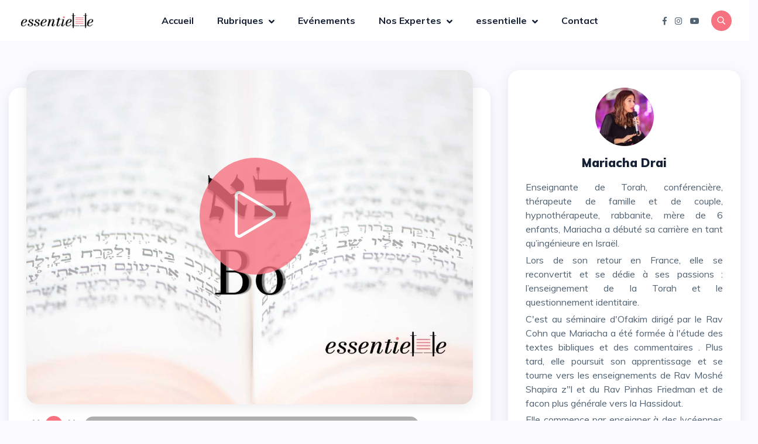

--- FILE ---
content_type: text/html; charset=UTF-8
request_url: https://essentielle.app/fr/article-essentielle/audio-273/Bo-L'estime-de-soi-par-Mariacha-Drai.html
body_size: 12863
content:
<!doctype html>
<html lang="fr">

<head>
	<!-- Meta -->
	<meta charset="UTF-8">
	<meta name="viewport" content="width=device-width, initial-scale=1.0">
	<meta http-equiv="X-UA-Compatible" content="ie=edge">
	<!-- nuts plugin metaindex article -->
<!-- Title -->
<title>Bo - L'estime de soi par Mariacha Drai | essentielle.app à l'initiative de Mariacha Drai.</title>

<meta name="description" content="Cours de Mariacha Drai Dans notre Paracha, se trouve la première Mitsva donnée au peuple d’Israel: celle de sanctifier le nouveau mois, Rosh Hodesh.
Dans l’obscurité de l’épreuve, dans les difficultés de la vie, la mitsva de Rosh Hodesh nous enseigne comment atteindre des capacités de renouvellement, de fertilité et accéder à une estime de soi.">
<meta name="keywords" content="Bo, EstimeDeSoi, bienêtre, Paracha,  Torah, judaïsme, juif, vie juive, femme , féminin, cours, MariachaDrai, paracha, développement personnel, éducation">
<meta property="og:url"				content="https://essentielle.app/fr/fiche-article/article-273/Bo-L'estime-de-soi.html" />
<meta property="og:type"			   content="article" />
<meta property="og:title"			  content="Bo - L'estime de soi par Mariacha Drai" />
<meta property="og:article:author" content="Mariacha Drai pour essentielle.app">
<meta property="og:description"		content="Cours de Mariacha Drai Dans notre Paracha, se trouve la première Mitsva donnée au peuple d’Israel: celle de sanctifier le nouveau mois, Rosh Hodesh.
Dans l’obscurité de l’épreuve, dans les difficultés de la vie, la mitsva de Rosh Hodesh nous enseigne comment atteindre des capacités de renouvellement, de fertilité et accéder à une estime de soi." />
<meta property="og:image"			  content="https://essentielle.app/library/media/images/user/images_articles/Parachiots/version6/15bo83.jpg" />
<meta property="og:article:published_time" content="2023-01-24 00:00:00">

<script type='text/javascript' src='https://platform-api.sharethis.com/js/sharethis.js#property=613b5b12feb2560019eec60f&product=sop' async='async'></script>
<!-- /nuts plugin metaindex article -->



	<!-- favicon -->
	<link rel="icon" href="/themes/essentielle/assets/img/burger.png" type="image/png" />

	<script src="/themes/essentielle/assets/js/jquery-3.5.0.min.js"></script>



	<!-- Global site tag (gtag.js) - Google Analytics -->
	<script async src="https://www.googletagmanager.com/gtag/js?id=G-8S5QC7BWQH"></script>
	<script>
		window.dataLayer = window.dataLayer || [];
		function gtag(){dataLayer.push(arguments);}
		gtag('js', new Date());

		gtag('config', 'G-8S5QC7BWQH');
	</script>

	<!-- Font Google -->
	<link href="https://fonts.googleapis.com/css?family=Muli:300,400,500,600,700,800,900&display=swap" rel="stylesheet">
	<!-- Font awesome-->
	<script src="https://kit.fontawesome.com/cf064b6d04.js" crossorigin="anonymous"></script>

	<!-- viewer pdf -->
	<script src="//mozilla.github.io/pdf.js/build/pdf.js"></script>
	<!-- CSS Plugins -->
	<link rel="stylesheet" href="/themes/essentielle/assets/css/all.css">
	<link rel="stylesheet" href="/themes/essentielle/assets/css/elegant-font-icons.css">
	<link rel="stylesheet" href="/themes/essentielle/assets/css/bootstrap.min.css">
	<link rel="stylesheet" href="/themes/essentielle/assets/css/owl.carousel.css">

	<!-- main style -->
	<link rel="stylesheet" href="/themes/essentielle/assets/css/style.css?time=742">
	<link rel="stylesheet" href="/themes/essentielle/assets/css/custom.css">
	<link rel="stylesheet" href="/themes/essentielle/audio_plugin/css/maudio.css">



</head>

<body>

<div id="fb-root"></div>
<script async defer crossorigin="anonymous" src="https://connect.facebook.net/fr_FR/sdk.js#xfbml=1&version=v12.0" nonce="ZNWINull"></script>
<!--loading -->

<!--/-->

<!-- Navigation-->
<nav class="navbar navbar-expand-lg fixed-top">
	<div class="container-fluid">
		<!--logo-->
		<div class="logo">
			<a href="/">
				<img src="/library/media/images/user/site-essentielle/logo-essentielle.png?time=547855" alt="essentiELLE.app à l'initiative de Mariacha Drai." class="logo-dark">
			</a>
		</div><!--/-->

		<!--navbar-collapse-->
<div class="collapse navbar-collapse" id="main_nav">
	<ul class="navbar-nav ml-auto mr-auto">
		<li class="nav-item dropdown">
			<a class="nav-link" href="/"> Accueil </a>
		</li>

		<li class="nav-item dropdown">
			<a class="nav-link  dropdown-toggle" href="#" data-toggle="dropdown"> Rubriques </a>
			<!-- nuts plugin rubrique menu -->

	<ul class="dropdown-menu fade-up">
	
		<li><a class="dropdown-item" href="/fr/rubriques-essentielle/Paracha-5786-22/"> Paracha 5786</a></li>
		<li><a class="dropdown-item" href="/fr/rubriques-essentielle/Paracha-5785-21/"> Paracha 5785</a></li>
		<li><a class="dropdown-item" href="/fr/rubriques-essentielle/Paracha-5784-20/"> Paracha 5784</a></li>
		<li><a class="dropdown-item" href="/fr/rubriques-essentielle/Paracha-5783-19/"> Paracha 5783</a></li>
		<li><a class="dropdown-item" href="/fr/rubriques-essentielle/Paracha-5782-14/"> Paracha 5782</a></li>
		<li><a class="dropdown-item" href="/fr/rubriques-essentielle/Paracha-5781-10/"> Paracha 5781</a></li>
		<li><a class="dropdown-item" href="/fr/rubriques-essentielle/Une-idée-une-minute-18/"> Une idée, une minute</a></li>
		<li><a class="dropdown-item" href="/fr/rubriques-essentielle/Fêtes-11/"> Fêtes</a></li>
		<li><a class="dropdown-item" href="/fr/rubriques-essentielle/Cuisine-et-saveurs-12/"> Cuisine et saveurs</a></li>
		<li><a class="dropdown-item" href="/fr/rubriques-essentielle/Développement-Personnel--9/"> Développement Personnel </a></li>
		<li><a class="dropdown-item" href="/fr/rubriques-essentielle/Bons-plans-3/"> Bons plans</a></li>
		<li><a class="dropdown-item" href="/fr/rubriques-essentielle/La-rencontre-4/"> La rencontre</a></li>
		<li><a class="dropdown-item" href="/fr/rubriques-essentielle/Le-couple-6/"> Le couple</a></li>
		<li><a class="dropdown-item" href="/fr/rubriques-essentielle/Santé-de-la-femme-17/"> Santé de la femme</a></li>
		<li><a class="dropdown-item" href="/fr/rubriques-essentielle/Éducation-7/"> Éducation</a></li>
		<li><a class="dropdown-item" href="/fr/rubriques-essentielle/Futures-mariées--8/"> Futures mariées </a></li>
		<li><a class="dropdown-item" href="/fr/rubriques-essentielle/Vos-questions-16/"> Vos questions</a></li>
</ul>
<!-- /nuts plugin rubrique menu -->

		</li>
		<li class="nav-item">
			<a class="nav-link" href="/fr/les-evenements-essentielle/"> Evénements </a>
		</li>
		<li class="nav-item dropdown">
			<a class="nav-link  dropdown-toggle" href="#" data-toggle="dropdown"> Nos Expertes </a>
			<!-- nuts plugin biographies menu -->

	<ul class="dropdown-menu fade-up">
		
			<li><a class="dropdown-item" href="/fr/les-expertes-essentielle/Priscilia-Benmoussa-29/"> Priscilia Benmoussa</a></li>
			<li><a class="dropdown-item" href="/fr/les-expertes-essentielle/Déborah-Lehrer--30/"> Déborah Lehrer </a></li>
			<li><a class="dropdown-item" href="/fr/les-expertes-essentielle/Orilia-Korchia-31/"> Orilia Korchia</a></li>
			<li><a class="dropdown-item" href="/fr/les-expertes-essentielle/-Bella-Schwarz-32/">  Bella Schwarz</a></li>
			<li><a class="dropdown-item" href="/fr/les-expertes-essentielle/Mariacha-Drai-1/"> Mariacha Drai</a></li>
			<li><a class="dropdown-item" href="/fr/les-expertes-essentielle/Miriam-Peretz-28/"> Miriam Peretz</a></li>
			<li><a class="dropdown-item" href="/fr/les-expertes-essentielle/Sarah-Lévy--27/"> Sarah Lévy </a></li>
			<li><a class="dropdown-item" href="/fr/les-expertes-essentielle/Hava-4/"> Hava</a></li>
			<li><a class="dropdown-item" href="/fr/les-expertes-essentielle/Laureen-Behar-10/"> Laureen Behar</a></li>
			<li><a class="dropdown-item" href="/fr/les-expertes-essentielle/essentielle-12/"> essentielle</a></li>
			<li><a class="dropdown-item" href="/fr/les-expertes-essentielle/Ayala-Cohen-14/"> Ayala Cohen</a></li>
			<li><a class="dropdown-item" href="/fr/les-expertes-essentielle/Myriam-B.-15/"> Myriam B.</a></li>
			<li><a class="dropdown-item" href="/fr/les-expertes-essentielle/Jennyfer-Cohen---Arazi--16/"> Jennyfer Cohen - Arazi </a></li>
			<li><a class="dropdown-item" href="/fr/les-expertes-essentielle/Keren-Gozlan-17/"> Keren Gozlan</a></li>
			<li><a class="dropdown-item" href="/fr/les-expertes-essentielle/Yael-Chocron-19/"> Yael Chocron</a></li>
			<li><a class="dropdown-item" href="/fr/les-expertes-essentielle/Myriam-Bensimon-20/"> Myriam Bensimon</a></li>
			<li><a class="dropdown-item" href="/fr/les-expertes-essentielle/Chaya-Ghebali-21/"> Chaya Ghebali</a></li>
			<li><a class="dropdown-item" href="/fr/les-expertes-essentielle/Valerie-Halfon-22/"> Valerie Halfon</a></li>
			<li><a class="dropdown-item" href="/fr/les-expertes-essentielle/Esther-Sitbon-23/"> Esther Sitbon</a></li>
			<li><a class="dropdown-item" href="/fr/les-expertes-essentielle/Carole-Taillandier-Chouraqui-24/"> Carole Taillandier Chouraqui</a></li>
			<li><a class="dropdown-item" href="/fr/les-expertes-essentielle/Yaël-Cohen-25/"> Yaël Cohen</a></li>
			<li><a class="dropdown-item" href="/fr/les-expertes-essentielle/NicoleYam-Lasry-26/"> NicoleYam Lasry</a></li>
	</ul>
<!-- /nuts plugin biographies menu -->

		</li>
		<li class="nav-item dropdown">
			<a class="nav-link  dropdown-toggle" href="#" data-toggle="dropdown"> essentielle </a>
			<!-- nuts plugin articles_news_essentielle menu -->

	<ul class="dropdown-menu fade-up">
	
		<li><a class="dropdown-item" href="/fr/association-essentielle/L'association-1.html"> L'association</a></li>
		<li><a class="dropdown-item" href="/fr/association-essentielle/Nous-soutenir-2.html"> Nous soutenir</a></li>
		<li><a class="dropdown-item" href="/fr/association-essentielle/Conditions-générales-de-services-essentielle.app-3.html"> Conditions générales de services essentielle.app</a></li>
		<li><a class="dropdown-item" href="/fr/association-essentielle/Protection-des-données-4.html"> Protection des données</a></li>
</ul>
<!-- /nuts plugin articles_news_essentielle menu -->

		</li>
		<li class="nav-item">
			<a class="nav-link" href="https://essentielle.app/fr/4-contacter-l-association-essentielle.html"> Contact </a>
		</li>

	</ul>
</div><!--/-->

		<!--navbar-right-->
		<div class="navbar-right ml-auto">
			<div class="social-icones">
				<ul class="list-inline">
					<li>
						<a href="https://www.facebook.com/asso.essentiELLE">
							<i class="fab fa-facebook-f"></i>
						</a>
					</li>
					<li>
						<a href="https://www.instagram.com/mariacha_drai/?hl=fr">
							<i class="fab fa-instagram"></i>
						</a>
					</li>
					<li>
						<a href="https://www.youtube.com/channel/UC9APf541L67YI7Hf9WjjJrw">
							<i class="fab fa-youtube"></i>
						</a>
					</li>
				</ul>
			</div>

			<div class="search-icon">
				<i class="icon_search"></i>
			</div>

			<button class="navbar-toggler" type="button" data-toggle="collapse" data-target="#main_nav" aria-expanded="false" aria-label="Toggle navigation">
				<span class="navbar-toggler-icon"></span>
			</button>
		</div>
	</div>
</nav>
<!--/-->


<!-- nuts plugin articles_news_essentielle content -->
<link rel="stylesheet" type="text/css" href="/themes/essentielle/audio_plugin/css/maudio.css">




<!-- Template Article -->
<section class="section pt-55 ">
	<div class="container-fluid">
		<div class="row">
			<div class="col-lg-8 mb-20">
				<!--Article-Texte-->
				<div class="post-single">
					
						<div class="post-single-image">
							<img src="https://essentielle.app/library/media/images/user/images_articles/Parachiots/version6/15bo83.jpg" alt="Bo - L'estime de soi par Mariacha Drai" title="Bo - L'estime de soi par Mariacha Drai">
							

							<div id="app">
							</div>

							
						</div>
					
					


					<div class="post-single-content">
						<a href="#" class="categorie" style="background-color:#0598F5;"> Paracha 5783</a>
						<h4>Bo - L'estime de soi</h4>
						<div class="post-single-info">
							<ul class="list-inline">
								<li><a href="author.html"><img src="https://essentielle.app/library/media/images/user/experts/v3/Miniature_Mariacha_V10.jpg" class="expertminiature" alt=""></a></li>
								<li><a href="author.html">Mariacha Drai</a> </li>
								<li class="dot"></li>
								<li>24 Janv. 2023</li>
								<li class="dot"></li>
								<li>Durée : 1h15</li>
							</ul>
						</div>
					</div>

					<div class="post-single-body">
						
					</div>

					<!-- Tags -->
					<div class="post-single-footer">
						<div class="tags">
							<ul class="list-inline">
								<li><a href='/fr/recherche/tags/Bo'>#Bo</a></li><li><a href='/fr/recherche/tags/EstimeDeSoi'>#EstimeDeSoi</a></li><li><a href='/fr/recherche/tags/bienêtre'>#bienêtre</a></li><li><a href='/fr/recherche/tags/Paracha'>#Paracha</a></li>
							</ul>
						</div>

					</div>
					<div class="post-single-footer">
						<p><h5>Vous avez aimé ? N'hésitez pas à partager !</h5></p>
					</div>


						<div class="sharethis-inline-share-buttons"></div>


				</div>
				<!--/ Fin de contenu -->

				<!--widget-comments-->
				
				<div class="widget mb-50">
					<div class="title">
						<h5>0 Commentaire</h5>
					</div>
					
					<ul class="widget-comments">
						<li class="comment-item">
							<div class="content">
								<ul class="info list-inline">
									<li></li>
									
									<li> </li>
								</ul>
								<p>
									 Aucun commentaire n'a encore été posté pour cet article.
								</p>
							</div>
						</li>
					</ul>
					
					<!--Leave-comments-->
					<div class="title">
						<h5>Laisser un commentaire</h5>
					</div>
					<form class="widget-form" action="#" method="POST" id="main_contact_form">
						<p>Pour laisser un commentaire, n'hésitez pas à télécharger l'application essentiELLE.</p>

					</form>

					<div class="row mt-30 mb-30 text-center">
						<div class="col-6">
							<a href="https://apps.apple.com/fr/app/essentielle/id1580960850"><img src="/themes/essentielle/assets/img/appstore.png" class="img-store"  alt="Télécharger essentielle sur l'AppStore de Apple"></a>
						</div>
						<div class="col-6">
							<a href="https://play.google.com/store/apps/details?id=com.lyam.essentielle&hl=fr&gl=FR" target="_blank"><img src="/themes/essentielle/assets/img/google-play.png" class="img-store"  alt="Télécharger essentielle sur le PlayStore Google Android"></a>
						</div>
					</div>
				</div>




				<!--widget-tags-->
				<div class="widget">
					<div class="section-title">
						<h5>Tags Expert</h5>
					</div>
					<div class="widget-tags">
						<ul class="list-inline">
							<li><a href='/fr/recherche/tags/17Tamouz'>#17Tamouz</a></li><li><a href='/fr/recherche/tags/2023'>#2023</a></li><li><a href='/fr/recherche/tags/5780'>#5780</a></li><li><a href='/fr/recherche/tags/5781'>#5781</a></li><li><a href='/fr/recherche/tags/5782'>#5782</a></li><li><a href='/fr/recherche/tags/5783'>#5783</a></li><li><a href='/fr/recherche/tags/5784'>#5784</a></li><li><a href='/fr/recherche/tags/7octobre'>#7octobre</a></li><li><a href='/fr/recherche/tags/Aaron'>#Aaron</a></li><li><a href='/fr/recherche/tags/Actualité'>#Actualité</a></li><li><a href='/fr/recherche/tags/Adar'>#Adar</a></li><li><a href='/fr/recherche/tags/AharaMot'>#AharaMot</a></li><li><a href='/fr/recherche/tags/AhareMot'>#AhareMot</a></li><li><a href='/fr/recherche/tags/Ahdout'>#Ahdout</a></li><li><a href='/fr/recherche/tags/AideDivine'>#AideDivine</a></li><li><a href='/fr/recherche/tags/AkedatItshak'>#AkedatItshak</a></li><li><a href='/fr/recherche/tags/Altruisme'>#Altruisme</a></li><li><a href='/fr/recherche/tags/AmIsrael'>#AmIsrael</a></li><li><a href='/fr/recherche/tags/Ame'>#Ame</a></li><li><a href='/fr/recherche/tags/Amertume'>#Amertume</a></li><li><a href='/fr/recherche/tags/Appartenance'>#Appartenance</a></li><li><a href='/fr/recherche/tags/Apprentissage'>#Apprentissage</a></li><li><a href='/fr/recherche/tags/Arbredevie'>#Arbredevie</a></li><li><a href='/fr/recherche/tags/Audace'>#Audace</a></li><li><a href='/fr/recherche/tags/Av'>#Av</a></li><li><a href='/fr/recherche/tags/Avancer'>#Avancer</a></li><li><a href='/fr/recherche/tags/Avraham'>#Avraham</a></li><li><a href='/fr/recherche/tags/Azout'>#Azout</a></li><li><a href='/fr/recherche/tags/BaalChemTov'>#BaalChemTov</a></li><li><a href='/fr/recherche/tags/Balak'>#Balak</a></li><li><a href='/fr/recherche/tags/Bamidbar'>#Bamidbar</a></li><li><a href='/fr/recherche/tags/BatMitsva'>#BatMitsva</a></li><li><a href='/fr/recherche/tags/Bechalah'>#Bechalah</a></li><li><a href='/fr/recherche/tags/Behaaloteha'>#Behaaloteha</a></li><li><a href='/fr/recherche/tags/Behar'>#Behar</a></li><li><a href='/fr/recherche/tags/Behoukotai'>#Behoukotai</a></li><li><a href='/fr/recherche/tags/Beignet'>#Beignet</a></li><li><a href='/fr/recherche/tags/BeitHamikdash'>#BeitHamikdash</a></li><li><a href='/fr/recherche/tags/BelleMere'>#BelleMere</a></li><li><a href='/fr/recherche/tags/Benediction'>#Benediction</a></li><li><a href='/fr/recherche/tags/Berechit'>#Berechit</a></li><li><a href='/fr/recherche/tags/BethHamikdach'>#BethHamikdach</a></li><li><a href='/fr/recherche/tags/BirkatHailanot'>#BirkatHailanot</a></li><li><a href='/fr/recherche/tags/Bitahon'>#Bitahon</a></li><li><a href='/fr/recherche/tags/Bo'>#Bo</a></li><li><a href='/fr/recherche/tags/BohiKala'>#BohiKala</a></li><li><a href='/fr/recherche/tags/Bonheur'>#Bonheur</a></li><li><a href='/fr/recherche/tags/Bonoeil'>#Bonoeil</a></li><li><a href='/fr/recherche/tags/Bougies'>#Bougies</a></li><li><a href='/fr/recherche/tags/Breslev'>#Breslev</a></li><li><a href='/fr/recherche/tags/Cabane'>#Cabane</a></li><li><a href='/fr/recherche/tags/ChalomBait'>#ChalomBait</a></li><li><a href='/fr/recherche/tags/Changement'>#Changement</a></li><li><a href='/fr/recherche/tags/Chavouot'>#Chavouot</a></li><li><a href='/fr/recherche/tags/Cheesecake'>#Cheesecake</a></li><li><a href='/fr/recherche/tags/Chemini'>#Chemini</a></li><li><a href='/fr/recherche/tags/Chemot'>#Chemot</a></li><li><a href='/fr/recherche/tags/Cheni'>#Cheni</a></li><li><a href='/fr/recherche/tags/Chevat'>#Chevat</a></li><li><a href='/fr/recherche/tags/Cheveux'>#Cheveux</a></li><li><a href='/fr/recherche/tags/Choftim'>#Choftim</a></li><li><a href='/fr/recherche/tags/ChoulhanArouh'>#ChoulhanArouh</a></li><li><a href='/fr/recherche/tags/Ciel'>#Ciel</a></li><li><a href='/fr/recherche/tags/CoeurCerveau'>#CoeurCerveau</a></li><li><a href='/fr/recherche/tags/Cohanim'>#Cohanim</a></li><li><a href='/fr/recherche/tags/Confiance'>#Confiance</a></li><li><a href='/fr/recherche/tags/Conformisme'>#Conformisme</a></li><li><a href='/fr/recherche/tags/Corps'>#Corps</a></li><li><a href='/fr/recherche/tags/Couple'>#Couple</a></li><li><a href='/fr/recherche/tags/CouvrirLaTete'>#CouvrirLaTete</a></li><li><a href='/fr/recherche/tags/Critiques'>#Critiques</a></li><li><a href='/fr/recherche/tags/Culpabilité'>#Culpabilité</a></li><li><a href='/fr/recherche/tags/CycleJanvier2022'>#CycleJanvier2022</a></li><li><a href='/fr/recherche/tags/Dayenou'>#Dayenou</a></li><li><a href='/fr/recherche/tags/Deuil'>#Deuil</a></li><li><a href='/fr/recherche/tags/Devarim'>#Devarim</a></li><li><a href='/fr/recherche/tags/DeveloppementPersonnel'>#DeveloppementPersonnel</a></li><li><a href='/fr/recherche/tags/Différences'>#Différences</a></li><li><a href='/fr/recherche/tags/Dina'>#Dina</a></li><li><a href='/fr/recherche/tags/Dispute'>#Dispute</a></li><li><a href='/fr/recherche/tags/Don'>#Don</a></li><li><a href='/fr/recherche/tags/DonDeLaTorah'>#DonDeLaTorah</a></li><li><a href='/fr/recherche/tags/Douceur'>#Douceur</a></li><li><a href='/fr/recherche/tags/Doutes'>#Doutes</a></li><li><a href='/fr/recherche/tags/Dualité'>#Dualité</a></li><li><a href='/fr/recherche/tags/Education'>#Education</a></li><li><a href='/fr/recherche/tags/Ego'>#Ego</a></li><li><a href='/fr/recherche/tags/Ekev'>#Ekev</a></li><li><a href='/fr/recherche/tags/Eloul'>#Eloul</a></li><li><a href='/fr/recherche/tags/Emor'>#Emor</a></li><li><a href='/fr/recherche/tags/Emotions'>#Emotions</a></li><li><a href='/fr/recherche/tags/Emouna'>#Emouna</a></li><li><a href='/fr/recherche/tags/Enfant'>#Enfant</a></li><li><a href='/fr/recherche/tags/Engagement'>#Engagement</a></li><li><a href='/fr/recherche/tags/Epreuves'>#Epreuves</a></li><li><a href='/fr/recherche/tags/Esther'>#Esther</a></li><li><a href='/fr/recherche/tags/EstimeDeSoi'>#EstimeDeSoi</a></li><li><a href='/fr/recherche/tags/Exil'>#Exil</a></li><li><a href='/fr/recherche/tags/FaireLaPaix'>#FaireLaPaix</a></li><li><a href='/fr/recherche/tags/Famille'>#Famille</a></li><li><a href='/fr/recherche/tags/Feminin'>#Feminin</a></li><li><a href='/fr/recherche/tags/FemininMasculin'>#FemininMasculin</a></li><li><a href='/fr/recherche/tags/Feminisme'>#Feminisme</a></li><li><a href='/fr/recherche/tags/Femme'>#Femme</a></li><li><a href='/fr/recherche/tags/Fetes'>#Fetes</a></li><li><a href='/fr/recherche/tags/Foyer'>#Foyer</a></li><li><a href='/fr/recherche/tags/Fratrie'>#Fratrie</a></li><li><a href='/fr/recherche/tags/Fruits'>#Fruits</a></li><li><a href='/fr/recherche/tags/FutursMaries'>#FutursMaries</a></li><li><a href='/fr/recherche/tags/Futursmaries'>#Futursmaries</a></li><li><a href='/fr/recherche/tags/Guevoura'>#Guevoura</a></li><li><a href='/fr/recherche/tags/Guéoula'>#Guéoula</a></li><li><a href='/fr/recherche/tags/Hachem'>#Hachem</a></li><li><a href='/fr/recherche/tags/Halla'>#Halla</a></li><li><a href='/fr/recherche/tags/Hanna'>#Hanna</a></li><li><a href='/fr/recherche/tags/Hanouka'>#Hanouka</a></li><li><a href='/fr/recherche/tags/Hassidout'>#Hassidout</a></li><li><a href='/fr/recherche/tags/HayeSarah'>#HayeSarah</a></li><li><a href='/fr/recherche/tags/Hessed'>#Hessed</a></li><li><a href='/fr/recherche/tags/Hod'>#Hod</a></li><li><a href='/fr/recherche/tags/HoshanaRaba'>#HoshanaRaba</a></li><li><a href='/fr/recherche/tags/Houkat'>#Houkat</a></li><li><a href='/fr/recherche/tags/Houpa'>#Houpa</a></li><li><a href='/fr/recherche/tags/ImaRahel'>#ImaRahel</a></li><li><a href='/fr/recherche/tags/ImaSarah'>#ImaSarah</a></li><li><a href='/fr/recherche/tags/Influencer'>#Influencer</a></li><li><a href='/fr/recherche/tags/Israel'>#Israel</a></li><li><a href='/fr/recherche/tags/Jalousie'>#Jalousie</a></li><li><a href='/fr/recherche/tags/Jeune'>#Jeune</a></li><li><a href='/fr/recherche/tags/JeuneDeGuedalia'>#JeuneDeGuedalia</a></li><li><a href='/fr/recherche/tags/Joie'>#Joie</a></li><li><a href='/fr/recherche/tags/Juifs'>#Juifs</a></li><li><a href='/fr/recherche/tags/Justice'>#Justice</a></li><li><a href='/fr/recherche/tags/Jérusalem'>#Jérusalem</a></li><li><a href='/fr/recherche/tags/Kabala'>#Kabala</a></li><li><a href='/fr/recherche/tags/Kala'>#Kala</a></li><li><a href='/fr/recherche/tags/Kedochim'>#Kedochim</a></li><li><a href='/fr/recherche/tags/KiTavo'>#KiTavo</a></li><li><a href='/fr/recherche/tags/KiTetsé'>#KiTetsé</a></li><li><a href='/fr/recherche/tags/KiTissa'>#KiTissa</a></li><li><a href='/fr/recherche/tags/Kippour'>#Kippour</a></li><li><a href='/fr/recherche/tags/Kislev'>#Kislev</a></li><li><a href='/fr/recherche/tags/Korah'>#Korah</a></li><li><a href='/fr/recherche/tags/LaGrece'>#LaGrece</a></li><li><a href='/fr/recherche/tags/LagBaomer'>#LagBaomer</a></li><li><a href='/fr/recherche/tags/Language'>#Language</a></li><li><a href='/fr/recherche/tags/Lashonhara'>#Lashonhara</a></li><li><a href='/fr/recherche/tags/LeReve'>#LeReve</a></li><li><a href='/fr/recherche/tags/Lea'>#Lea</a></li><li><a href='/fr/recherche/tags/Lehleha'>#Lehleha</a></li><li><a href='/fr/recherche/tags/LesNomsdeD''>#LesNomsdeD'</a></li><li><a href='/fr/recherche/tags/Lettre'>#Lettre</a></li><li><a href='/fr/recherche/tags/Liberte'>#Liberte</a></li><li><a href='/fr/recherche/tags/Lumiere'>#Lumiere</a></li><li><a href='/fr/recherche/tags/LumiereDesEtoiles'>#LumiereDesEtoiles</a></li><li><a href='/fr/recherche/tags/LâcherPrise'>#LâcherPrise</a></li><li><a href='/fr/recherche/tags/Maison'>#Maison</a></li><li><a href='/fr/recherche/tags/Maman'>#Maman</a></li><li><a href='/fr/recherche/tags/MamanDeSoldat'>#MamanDeSoldat</a></li><li><a href='/fr/recherche/tags/Mariage'>#Mariage</a></li><li><a href='/fr/recherche/tags/Maries'>#Maries</a></li><li><a href='/fr/recherche/tags/Matot'>#Matot</a></li><li><a href='/fr/recherche/tags/MauvaisPenchant'>#MauvaisPenchant</a></li><li><a href='/fr/recherche/tags/Mauvaisoeil'>#Mauvaisoeil</a></li><li><a href='/fr/recherche/tags/MearatHamakhpela'>#MearatHamakhpela</a></li><li><a href='/fr/recherche/tags/Medisance'>#Medisance</a></li><li><a href='/fr/recherche/tags/Metsora'>#Metsora</a></li><li><a href='/fr/recherche/tags/Michpatim'>#Michpatim</a></li><li><a href='/fr/recherche/tags/Mikets'>#Mikets</a></li><li><a href='/fr/recherche/tags/Mikve'>#Mikve</a></li><li><a href='/fr/recherche/tags/Miracle'>#Miracle</a></li><li><a href='/fr/recherche/tags/MitsvotFemme'>#MitsvotFemme</a></li><li><a href='/fr/recherche/tags/Mitsvots'>#Mitsvots</a></li><li><a href='/fr/recherche/tags/Moché'>#Moché</a></li><li><a href='/fr/recherche/tags/Moi'>#Moi</a></li><li><a href='/fr/recherche/tags/MosheRabenou'>#MosheRabenou</a></li><li><a href='/fr/recherche/tags/Myriam'>#Myriam</a></li><li><a href='/fr/recherche/tags/Naomie'>#Naomie</a></li><li><a href='/fr/recherche/tags/Nasso'>#Nasso</a></li><li><a href='/fr/recherche/tags/Neshama'>#Neshama</a></li><li><a href='/fr/recherche/tags/Nissan'>#Nissan</a></li><li><a href='/fr/recherche/tags/Nitsavim'>#Nitsavim</a></li><li><a href='/fr/recherche/tags/Noah'>#Noah</a></li><li><a href='/fr/recherche/tags/Nom'>#Nom</a></li><li><a href='/fr/recherche/tags/NonJuifs'>#NonJuifs</a></li><li><a href='/fr/recherche/tags/NouveauDepart'>#NouveauDepart</a></li><li><a href='/fr/recherche/tags/Nouveausouffle'>#Nouveausouffle</a></li><li><a href='/fr/recherche/tags/Omer'>#Omer</a></li><li><a href='/fr/recherche/tags/Oubli'>#Oubli</a></li><li><a href='/fr/recherche/tags/Ouie'>#Ouie</a></li><li><a href='/fr/recherche/tags/OuvertureDeLaMer'>#OuvertureDeLaMer</a></li><li><a href='/fr/recherche/tags/PMA'>#PMA</a></li><li><a href='/fr/recherche/tags/Para'>#Para</a></li><li><a href='/fr/recherche/tags/Paracha'>#Paracha</a></li><li><a href='/fr/recherche/tags/Pardon'>#Pardon</a></li><li><a href='/fr/recherche/tags/Parnassa'>#Parnassa</a></li><li><a href='/fr/recherche/tags/Parole'>#Parole</a></li><li><a href='/fr/recherche/tags/Pekoude'>#Pekoude</a></li><li><a href='/fr/recherche/tags/PenséeduJour'>#PenséeduJour</a></li><li><a href='/fr/recherche/tags/Pessah'>#Pessah</a></li><li><a href='/fr/recherche/tags/PetiteDoseDeJoie'>#PetiteDoseDeJoie</a></li><li><a href='/fr/recherche/tags/Pharaon'>#Pharaon</a></li><li><a href='/fr/recherche/tags/Pinhas'>#Pinhas</a></li><li><a href='/fr/recherche/tags/Pourrim'>#Pourrim</a></li><li><a href='/fr/recherche/tags/PremiersPas'>#PremiersPas</a></li><li><a href='/fr/recherche/tags/Professeur'>#Professeur</a></li><li><a href='/fr/recherche/tags/Projet'>#Projet</a></li><li><a href='/fr/recherche/tags/Pékoudé'>#Pékoudé</a></li><li><a href='/fr/recherche/tags/Question'>#Question</a></li><li><a href='/fr/recherche/tags/RabbiAkiva'>#RabbiAkiva</a></li><li><a href='/fr/recherche/tags/RabbiMeirBaalHaness'>#RabbiMeirBaalHaness</a></li><li><a href='/fr/recherche/tags/RabbiNahman'>#RabbiNahman</a></li><li><a href='/fr/recherche/tags/RabbiShimon'>#RabbiShimon</a></li><li><a href='/fr/recherche/tags/Rachel'>#Rachel</a></li><li><a href='/fr/recherche/tags/RavWolbe'>#RavWolbe</a></li><li><a href='/fr/recherche/tags/Recette'>#Recette</a></li><li><a href='/fr/recherche/tags/Reconciliation'>#Reconciliation</a></li><li><a href='/fr/recherche/tags/Relations'>#Relations</a></li><li><a href='/fr/recherche/tags/RemiseEnQuestion'>#RemiseEnQuestion</a></li><li><a href='/fr/recherche/tags/Rencontre'>#Rencontre</a></li><li><a href='/fr/recherche/tags/Rentréedesclasses'>#Rentréedesclasses</a></li><li><a href='/fr/recherche/tags/Respect'>#Respect</a></li><li><a href='/fr/recherche/tags/RetourDesOtages'>#RetourDesOtages</a></li><li><a href='/fr/recherche/tags/Rivka'>#Rivka</a></li><li><a href='/fr/recherche/tags/RochHachana'>#RochHachana</a></li><li><a href='/fr/recherche/tags/RochHodech'>#RochHodech</a></li><li><a href='/fr/recherche/tags/Ruth'>#Ruth</a></li><li><a href='/fr/recherche/tags/RésilienceJuive'>#RésilienceJuive</a></li><li><a href='/fr/recherche/tags/Saintete'>#Saintete</a></li><li><a href='/fr/recherche/tags/Sarah'>#Sarah</a></li><li><a href='/fr/recherche/tags/Seder'>#Seder</a></li><li><a href='/fr/recherche/tags/SefiratHaomer'>#SefiratHaomer</a></li><li><a href='/fr/recherche/tags/Seminaire'>#Seminaire</a></li><li><a href='/fr/recherche/tags/SensDesMitsvots'>#SensDesMitsvots</a></li><li><a href='/fr/recherche/tags/Sensibilite'>#Sensibilite</a></li><li><a href='/fr/recherche/tags/Serah'>#Serah</a></li><li><a href='/fr/recherche/tags/Shabbat'>#Shabbat</a></li><li><a href='/fr/recherche/tags/Shalom'>#Shalom</a></li><li><a href='/fr/recherche/tags/Shavouot'>#Shavouot</a></li><li><a href='/fr/recherche/tags/Shekhina'>#Shekhina</a></li><li><a href='/fr/recherche/tags/Shlah'>#Shlah</a></li><li><a href='/fr/recherche/tags/Shofar'>#Shofar</a></li><li><a href='/fr/recherche/tags/Simha'>#Simha</a></li><li><a href='/fr/recherche/tags/Sotah'>#Sotah</a></li><li><a href='/fr/recherche/tags/Souccot'>#Souccot</a></li><li><a href='/fr/recherche/tags/Spiritualité'>#Spiritualité</a></li><li><a href='/fr/recherche/tags/TableDeLaLoi'>#TableDeLaLoi</a></li><li><a href='/fr/recherche/tags/Tamouz'>#Tamouz</a></li><li><a href='/fr/recherche/tags/Tazria'>#Tazria</a></li><li><a href='/fr/recherche/tags/Techouva'>#Techouva</a></li><li><a href='/fr/recherche/tags/Tefila'>#Tefila</a></li><li><a href='/fr/recherche/tags/Terouma'>#Terouma</a></li><li><a href='/fr/recherche/tags/Terre'>#Terre</a></li><li><a href='/fr/recherche/tags/Tetsave'>#Tetsave</a></li><li><a href='/fr/recherche/tags/TichaBeAv'>#TichaBeAv</a></li><li><a href='/fr/recherche/tags/Tichri'>#Tichri</a></li><li><a href='/fr/recherche/tags/TikounOlam'>#TikounOlam</a></li><li><a href='/fr/recherche/tags/Toledot'>#Toledot</a></li><li><a href='/fr/recherche/tags/Torah'>#Torah</a></li><li><a href='/fr/recherche/tags/TorahAuFeminin'>#TorahAuFeminin</a></li><li><a href='/fr/recherche/tags/TouBeAv'>#TouBeAv</a></li><li><a href='/fr/recherche/tags/TouBichevat'>#TouBichevat</a></li><li><a href='/fr/recherche/tags/Tov'>#Tov</a></li><li><a href='/fr/recherche/tags/Transmission'>#Transmission</a></li><li><a href='/fr/recherche/tags/TrouverMaPlace'>#TrouverMaPlace</a></li><li><a href='/fr/recherche/tags/Tsav'>#Tsav</a></li><li><a href='/fr/recherche/tags/Tselofhade'>#Tselofhade</a></li><li><a href='/fr/recherche/tags/Tsitsit'>#Tsitsit</a></li><li><a href='/fr/recherche/tags/Unité'>#Unité</a></li><li><a href='/fr/recherche/tags/Vaera'>#Vaera</a></li><li><a href='/fr/recherche/tags/Vaethanan'>#Vaethanan</a></li><li><a href='/fr/recherche/tags/Vayakel'>#Vayakel</a></li><li><a href='/fr/recherche/tags/Vayechev'>#Vayechev</a></li><li><a href='/fr/recherche/tags/Vayehi'>#Vayehi</a></li><li><a href='/fr/recherche/tags/Vayera'>#Vayera</a></li><li><a href='/fr/recherche/tags/Vayetse'>#Vayetse</a></li><li><a href='/fr/recherche/tags/Vayichlah'>#Vayichlah</a></li><li><a href='/fr/recherche/tags/Vayigach'>#Vayigach</a></li><li><a href='/fr/recherche/tags/Vayikra'>#Vayikra</a></li><li><a href='/fr/recherche/tags/Vetements'>#Vetements</a></li><li><a href='/fr/recherche/tags/Yaacov'>#Yaacov</a></li><li><a href='/fr/recherche/tags/Yitro'>#Yitro</a></li><li><a href='/fr/recherche/tags/YomHaatsmaout'>#YomHaatsmaout</a></li><li><a href='/fr/recherche/tags/YomHashoah'>#YomHashoah</a></li><li><a href='/fr/recherche/tags/YomHazikaron'>#YomHazikaron</a></li><li><a href='/fr/recherche/tags/YomKippour'>#YomKippour</a></li><li><a href='/fr/recherche/tags/YomYeroushalaim'>#YomYeroushalaim</a></li><li><a href='/fr/recherche/tags/Yossef'>#Yossef</a></li><li><a href='/fr/recherche/tags/Ytro'>#Ytro</a></li><li><a href='/fr/recherche/tags/Zahor'>#Zahor</a></li><li><a href='/fr/recherche/tags/Zemmour'>#Zemmour</a></li><li><a href='/fr/recherche/tags/adam'>#adam</a></li><li><a href='/fr/recherche/tags/bienêtre'>#bienêtre</a></li><li><a href='/fr/recherche/tags/chavouot'>#chavouot</a></li><li><a href='/fr/recherche/tags/choix'>#choix</a></li><li><a href='/fr/recherche/tags/clé'>#clé</a></li><li><a href='/fr/recherche/tags/etre'>#etre</a></li><li><a href='/fr/recherche/tags/forces'>#forces</a></li><li><a href='/fr/recherche/tags/guéoula'>#guéoula</a></li><li><a href='/fr/recherche/tags/halavi'>#halavi</a></li><li><a href='/fr/recherche/tags/investissement'>#investissement</a></li><li><a href='/fr/recherche/tags/judaisme'>#judaisme</a></li><li><a href='/fr/recherche/tags/maux'>#maux</a></li><li><a href='/fr/recherche/tags/meraglim'>#meraglim</a></li><li><a href='/fr/recherche/tags/michkan'>#michkan</a></li><li><a href='/fr/recherche/tags/miracle'>#miracle</a></li><li><a href='/fr/recherche/tags/mots'>#mots</a></li><li><a href='/fr/recherche/tags/paraitre'>#paraitre</a></li><li><a href='/fr/recherche/tags/proximité'>#proximité</a></li><li><a href='/fr/recherche/tags/recette'>#recette</a></li><li><a href='/fr/recherche/tags/sivane'>#sivane</a></li><li><a href='/fr/recherche/tags/tsniout'>#tsniout</a></li><li><a href='/fr/recherche/tags/zoneDeConfort'>#zoneDeConfort</a></li>
						</ul>
					</div>
				</div>
				<!--/-->

			</div>
			<div class="col-lg-4 max-width">
				<!--widget-author-->
				<div class="widget">
					<div class="widget-author">
						<a href="#" class="image">
							<img src="https://essentielle.app/library/media/images/user/experts/v3/Miniature_Mariacha_V10.jpg" alt="Retrouvez la biographie de Mariacha Drai sur essentiELLE">
						</a>
						<h6>
							<span>Mariacha Drai</span>
						</h6>
						<p>
						   <p style="text-align: justify;">Enseignante de Torah, conférencière, thérapeute de famille et de couple, hypnothérapeute, rabbanite, mère de 6 enfants, Mariacha a débuté sa carrière en tant qu’ingénieure en Israël.
</p>
<p style="text-align: justify;">Lors de son retour en France, elle se reconvertit et se dédie à ses passions : l’enseignement de la Torah et le questionnement identitaire.
</p><p style="text-align: justify;">C'est au séminaire d'Ofakim dirigé par le Rav Cohn que Mariacha a été formée à l'étude des textes bibliques et des commentaires . Plus tard, elle poursuit son apprentissage et se tourne vers les enseignements de Rav Moshé Shapira z"l et du Rav Pinhas Friedman et de facon plus générale vers la Hassidout.&nbsp;</p>
<p style="text-align: justify;">Elle commence par enseigner à des lycéennes qu’elle suit jusqu’à leur mariage et organise le premier séminaire Bohi Kala dès 2015. Sa carrière de conférencière est lancée, son auditoire s’élargit géographiquement et démographiquement ! Elle intègre alors l'équipe Lev du Rav Elie Lemmel. Des femmes de tout âge et de tout niveau spirituel suivent ses cours.&nbsp;</p><p style="text-align: justify;">Aujourd'hui Mariacha Drai est thérapeute de famille et de couple et enseigne la Torah à travers conférences et séminaires.</p><p style="text-align: justify;"><br></p>
						</p>


						<div class="social-media">
							<ul class="list-inline">
								<li>
									<a href="#" class="color-facebook">
										<i class="fab fa-facebook"></i>
									</a>
								</li>
								<li>
									<a href="#" class="color-instagram">
										<i class="fab fa-instagram"></i>
									</a>
								</li>
								<li>
									<a href="#" class="color-twitter">
										<i class="fab fa-twitter"></i>
									</a>
								</li>
								<li>
									<a href="#" class="color-youtube">
										<i class="fab fa-youtube"></i>
									</a>
								</li>
							</ul>
						</div>
					</div>
				</div>
				<!--/-->

				<!--widget-latest-posts-->
				<div class="widget ">
					<div class="section-title">
						<h5>Ses derniers articles</h5>
					</div>
					<ul class="widget-latest-posts">
						
							<li class="last-post">
								<div class="image">
									<a href="/fr/fiche-article/article-421/Les-supers-pouvoirs-féminins.html">
										<img src="https://essentielle.app/library/media/images/user/images_articles/divers/2023_Visuels/DevelopementPersonnel2023.jpg" alt="Les supers pouvoirs féminins par Mariacha Drai" title="Les supers pouvoirs féminins par Mariacha Drai">
									</a>
								</div>
								<div class="nb">1</div>
								<div class="content">
									<p><a href="/fr/fiche-article/article-421/Les-supers-pouvoirs-féminins.html">Les supers pouvoirs féminins</a></p>
									<small><span class="icon_clock_alt"></span> 27 Janv. 2026</small>
								</div>
							</li>
							<li class="last-post">
								<div class="image">
									<a href="/fr/fiche-article/article-422/Béchala'h-Tout-est-de-D.ieu-et-tout-est-à-faire-.html">
										<img src="https://essentielle.app/library/media/images/user/images_articles/Parachiots/version9-5786/16bechalah86.jpg" alt="Béchala'h - Tout est de D.ieu et tout est à faire ! par Mariacha Drai" title="Béchala'h - Tout est de D.ieu et tout est à faire ! par Mariacha Drai">
									</a>
								</div>
								<div class="nb">2</div>
								<div class="content">
									<p><a href="/fr/fiche-article/article-422/Béchala'h-Tout-est-de-D.ieu-et-tout-est-à-faire-.html">Béchala'h - Tout est de D.ieu et tout est à faire !</a></p>
									<small><span class="icon_clock_alt"></span> 27 Janv. 2026</small>
								</div>
							</li>
							<li class="last-post">
								<div class="image">
									<a href="/fr/fiche-article/article-419/Femme-épouse-mère-:-se-développer-à-travers-tous-nos-rôles.html">
										<img src="https://essentielle.app/library/media/images/user/images_articles/divers/2023_Visuels/DevelopementPersonnel2023.jpg" alt="Femme, épouse, mère : se développer à travers tous nos rôles par Mariacha Drai" title="Femme, épouse, mère : se développer à travers tous nos rôles par Mariacha Drai">
									</a>
								</div>
								<div class="nb">3</div>
								<div class="content">
									<p><a href="/fr/fiche-article/article-419/Femme-épouse-mère-:-se-développer-à-travers-tous-nos-rôles.html">Femme, épouse, mère : se développer à travers tous nos rôles</a></p>
									<small><span class="icon_clock_alt"></span> 26 Janv. 2026</small>
								</div>
							</li>
							<li class="last-post">
								<div class="image">
									<a href="/fr/fiche-article/article-418/Bo-Sortir-de-sa-zone-de-confort.html">
										<img src="https://essentielle.app/library/media/images/user/images_articles/Parachiots/version9-5786/15bo86.jpg" alt="Bo - Sortir de sa zone de confort par Mariacha Drai" title="Bo - Sortir de sa zone de confort par Mariacha Drai">
									</a>
								</div>
								<div class="nb">4</div>
								<div class="content">
									<p><a href="/fr/fiche-article/article-418/Bo-Sortir-de-sa-zone-de-confort.html">Bo - Sortir de sa zone de confort</a></p>
									<small><span class="icon_clock_alt"></span> 22 Janv. 2026</small>
								</div>
							</li>
							<li class="last-post">
								<div class="image">
									<a href="/fr/fiche-article/article-417/Vaéra-Les-étapes-dans-la-Gueoula-d’Israël.html">
										<img src="https://essentielle.app/library/media/images/user/images_articles/Parachiots/version9-5786/14vaera86.jpg" alt="Vaéra - Les étapes dans la Gueoula d’Israël par Mariacha Drai" title="Vaéra - Les étapes dans la Gueoula d’Israël par Mariacha Drai">
									</a>
								</div>
								<div class="nb">5</div>
								<div class="content">
									<p><a href="/fr/fiche-article/article-417/Vaéra-Les-étapes-dans-la-Gueoula-d’Israël.html">Vaéra - Les étapes dans la Gueoula d’Israël</a></p>
									<small><span class="icon_clock_alt"></span> 13 Janv. 2026</small>
								</div>
							</li>
					</ul>
				</div>
				<!--/-->
				<div class="widget">
					<div class="section-title">
						<h5>Facebook essentiELLE</h5>
					</div>
					<div class="fb-page" data-href="https://www.facebook.com/asso.essentiELLE" data-tabs="timeline, events" data-width="650" data-height="650" data-small-header="false" data-adapt-container-width="true" data-hide-cover="true" data-show-facepile="true"><blockquote cite="https://www.facebook.com/asso.essentiELLE" class="fb-xfbml-parse-ignore"><a href="https://www.facebook.com/asso.essentiELLE">Essentielle</a></blockquote></div>

				</div>
				<!--widget-categories-->
				<div class="widget">
					<div class="section-title">
						<h5>Rubriques</h5>
					</div>
					<ul class="widget-categories">
					   
						   <li>
							   <a href="/fr/rubriques-essentielle/Paracha-5786-22/" class="categorie" style="background-color:#6bdcff">Paracha 5786</a>
							   <span class="ml-auto">10 Articles</span>
						   </li>
						   <li>
							   <a href="/fr/rubriques-essentielle/Paracha-5785-21/" class="categorie" style="background-color:#10a6cc">Paracha 5785</a>
							   <span class="ml-auto">20 Articles</span>
						   </li>
						   <li>
							   <a href="/fr/rubriques-essentielle/Paracha-5784-20/" class="categorie" style="background-color:#5abff5">Paracha 5784</a>
							   <span class="ml-auto">25 Articles</span>
						   </li>
						   <li>
							   <a href="/fr/rubriques-essentielle/Paracha-5783-19/" class="categorie" style="background-color:#0598F5">Paracha 5783</a>
							   <span class="ml-auto">23 Articles</span>
						   </li>
						   <li>
							   <a href="/fr/rubriques-essentielle/Paracha-5782-14/" class="categorie" style="background-color:#0365FC">Paracha 5782</a>
							   <span class="ml-auto">36 Articles</span>
						   </li>
						   <li>
							   <a href="/fr/rubriques-essentielle/Paracha-5781-10/" class="categorie" style="background-color:#270bc2">Paracha 5781</a>
							   <span class="ml-auto">39 Articles</span>
						   </li>
						   <li>
							   <a href="/fr/rubriques-essentielle/Une-idée-une-minute-18/" class="categorie" style="background-color:#5f9bf5">Une idée, une minute</a>
							   <span class="ml-auto">6 Articles</span>
						   </li>
						   <li>
							   <a href="/fr/rubriques-essentielle/Fêtes-11/" class="categorie" style="background-color:#14bae3">Fêtes</a>
							   <span class="ml-auto">81 Articles</span>
						   </li>
						   <li>
							   <a href="/fr/rubriques-essentielle/Cuisine-et-saveurs-12/" class="categorie" style="background-color:#f77b28">Cuisine et saveurs</a>
							   <span class="ml-auto">51 Articles</span>
						   </li>
						   <li>
							   <a href="/fr/rubriques-essentielle/Développement-Personnel--9/" class="categorie" style="background-color:#FEB841">Développement Personnel </a>
							   <span class="ml-auto">41 Articles</span>
						   </li>
						   <li>
							   <a href="/fr/rubriques-essentielle/Bons-plans-3/" class="categorie" style="background-color:#9933FF">Bons plans</a>
							   <span class="ml-auto">7 Articles</span>
						   </li>
						   <li>
							   <a href="/fr/rubriques-essentielle/La-rencontre-4/" class="categorie" style="background-color:#FF0C5F">La rencontre</a>
							   <span class="ml-auto">4 Articles</span>
						   </li>
						   <li>
							   <a href="/fr/rubriques-essentielle/Le-couple-6/" class="categorie" style="background-color:#F99F77">Le couple</a>
							   <span class="ml-auto">8 Articles</span>
						   </li>
						   <li>
							   <a href="/fr/rubriques-essentielle/Santé-de-la-femme-17/" class="categorie" style="background-color:#EB57EB">Santé de la femme</a>
							   <span class="ml-auto">10 Articles</span>
						   </li>
						   <li>
							   <a href="/fr/rubriques-essentielle/Éducation-7/" class="categorie" style="background-color:#EE7181">Éducation</a>
							   <span class="ml-auto">28 Articles</span>
						   </li>
						   <li>
							   <a href="/fr/rubriques-essentielle/Futures-mariées--8/" class="categorie" style="background-color:#FF99CC">Futures mariées </a>
							   <span class="ml-auto">3 Articles</span>
						   </li>
						   <li>
							   <a href="/fr/rubriques-essentielle/Vos-questions-16/" class="categorie" style="background-color:#ff0000">Vos questions</a>
							   <span class="ml-auto">2 Articles</span>
						   </li>
					</ul>
				</div><!--/-->

				<!--widget-instagram-->
			   <!--/-->


			</div>
		</div>
	</div>
</section>

	<script src="https://code.jquery.com/jquery-3.3.1.min.js" integrity="sha384-tsQFqpEReu7ZLhBV2VZlAu7zcOV+rXbYlF2cqB8txI/8aZajjp4Bqd+V6D5IgvKT" crossorigin="anonymous"></script>
	<script src="/themes/essentielle/audio_plugin/js/maudio.js"></script>
	<script>

		// var h = '<audio controls src="./audio-test-01.mp3" autoplay="autoplay"></audio><audio controls src="https://mycugb.com/17ing/music/yc_yixin_yunkaiwusan.mp3"></audio><audio controls src="https://mycugb.com/17ing/music/17ing_20130508.mp3"></audio>'
		var h = '<audio controls src="https://essentielle.app/library/media/other/Livre2Chemot/15Bo/5783_Bo_Audio.mp3"></audio>'

		$('#app').html(h)

		maudio({
			obj:'audio',
			fastStep:10
		})

		$('audio').on('abort',function(){
			console.log('abort')
		})

		$('audio').on('canplay',function(){
			console.log('canplay')
		})

		$('audio').on('canplaythrough',function(){
			console.log('canplaythrough')
		})

		$('audio').on('durationchange',function(){
			console.log('durationchange')
		})

		$('audio').on('emptied',function(){
			console.log('emptied')
		})

		$('audio').on('ended',function(){
			console.log('ended')
		})

		$('audio').on('error',function(){
			console.log('error')
		})

		$('audio').on('loadeddata',function(){
			console.log('loadeddata')
		})

		$('audio').on('loadedmetadata',function(){
			console.log('loadedmetadata')
		})

		$('audio').on('loadstart',function(){
			console.log('loadstart')
		})

		$('audio').on('pause',function(){
			console.log('pause')
		})

		$('audio').on('play',function(){
			console.log('play')
		})

		$('audio').on('playing',function(){
			console.log('playing')
		})

		$('audio').on('progress',function(){
			console.log('progress')
		})

		$('audio').on('ratechange',function(){
			console.log('ratechange')
		})

		$('audio').on('seeked',function(){
			console.log('seeked')
		})

		$('audio').on('seeking',function(){
			console.log('seeking')
		})

		$('audio').on('stalled',function(){
			console.log('stalled')
		})

		$('audio').on('suspend',function(){
			console.log('suspend')
		})

		$('audio').on('timeupdate',function(){
			console.log('timeupdate')
		})

		$('audio').on('volumechange',function(){
			console.log('volumechange')
		})

		$('audio').on('waiting',function(){
			console.log('waiting')
		})


		// $('audio')[0].play()
	</script>



<!-- Fin Template Article -->
<!-- /nuts plugin articles_news_essentielle content -->



		<!-- nuts plugin _newsletter -->
<!--newslettre-->
<section class="newslettre">
	<div id="nuts_newsletter">

		<div class="toast fade" role="alert" aria-live="assertive" aria-atomic="true">
			<div class="toast-header">
				<strong class="mr-auto">essentielle</strong>
				<small>à l'instant</small>
				<button type="button" class="ml-2 mb-1 close" data-dismiss="toast" aria-label="Close">
					<span aria-hidden="true">&times;</span>
				</button>
			</div>
			<div class="toast-body">
				<div class="nuts_newsletter_error" style="display:none;">Votre adresse email est incorrecte, merci de saisir une adresse email valide.</div>
				<div class="nuts_newsletter_error" style="display:none;">Votre adresse email est incorrecte, merci de saisir une adresse email valide.</div>
				<div class="nuts_newsletter_error" style="display:none;">Votre adresse email est incorrecte, merci de saisir une adresse email valide.</div>
				<div class="nuts_newsletter_ok" style="display:none;">Votre adresse email a bien été ajoutée</div>
			</div>
		</div>




		<div class="container-fluid">
			<div class="newslettre-width text-center">
				<div class="newslettre-info">
					<h5>Inscrivez-vous à notre Newsletter</h5>
					<p> Inscrivez-vous gratuitement pour être tenus informés des nouveaux articles d'essentielle. </p>
				</div>
				<form  id="newsletterInscription" class="newslettre-form" onsubmit="return false;">
					<div class="form-flex">
						<div class="form-group">
							<input type="email" class="form-control"  name="nEmail" id="nEmail" placeholder="Votre adresse e-mail" required="required">
						</div>
						<button class="submit-btn" type="submit" id="NutsButtonOk">Inscription</button>
					</div>
					<input type="hidden" name="Language" id="Language" value="fr" />
					<input type="hidden" name="MailingListID" id="MailingListID" value="1" />
				</form>
				<div class="social-icones">
					<ul class="list-inline">
						<li>
							<a href="https://www.facebook.com/bohikala">
								<i class="fab fa-facebook-f"></i>Facebook</a>
						</li>
						<li>
							<a href="https://www.instagram.com/mariacha_drai/?hl=fr">
								<i class="fab fa-instagram"></i>Instagram </a>
						</li>
						<li>
							<a href="https://www.youtube.com/channel/UC9APf541L67YI7Hf9WjjJrw">
								<i class="fab fa-youtube"></i>Youtube</a>
						</li>
					</ul>
				</div>
			</div>
		</div>
	</div>
</section>

<script type="text/javascript">



	$('#nuts_newsletter #nEmail').keypress(function(e){
		if(e.which == 13)
			$('#nuts_newsletter #NutsButtonOk').click();
	});

	$('#nuts_newsletter #NutsButtonOk').click(function(){

		if($('#nEmail').val() == $('#nEmail').attr('placeholder'))
			$('#nEmail').val("");

		//$(this).val(' ... ');
		//$(this).attr('disabled', true);
		$.post("/plugins/_newsletter/www/newsletter.php", {'action':'suscribe', 'Email': $('#nuts_newsletter #nEmail').val(), 'Language': $('#nuts_newsletter #Language').val(), 'MailingListID': $('#nuts_newsletter #MailingListID').val()}, function(data){

			if(data != 'ok')
			{

				//$("#nuts_newsletter .nuts_newsletter_error").show();
				index = parseInt(data);
				index = index * -1;
				//
				 index = index - 1;
				 $("#nuts_newsletter .nuts_newsletter_error").eq(index).slideDown('fast');
				$('.toast').toast({animation:true, delay:5000});
				$('.toast').toast('show');


			}
			else
			{

				$("#nuts_newsletter .nuts_newsletter_error").hide();
				$('.nuts_newsletter_ok').show();
				$('.toast').toast({animation:true, delay:5000}, 'show');
				$('.toast').toast('show');
				$('#nuts_newsletter #nEmail').val('');
			}

		});

	});
</script>
<!-- /nuts plugin _newsletter -->


		<!--footer-->
<footer class="footer">
	<div class="container-fluid">
		<div class="row mb-20 mt-10 text-center ">
			<div class="col-6 text-center mt-10">
				<a href="https://apps.apple.com/fr/app/essentielle/id1580960850"><img src="/themes/essentielle/assets/img/appstore.png" class="img-store"></a>
			</div>
			<div class="col-6 text-center mt-10">
				<a href="https://play.google.com/store/apps/details?id=com.lyam.essentielle&hl=fr&gl=FR" target="_blank"><img src="/themes/essentielle/assets/img/google-play.png" class="img-store"></a>
			</div>
		</div>
		<div class="row mb-30 text-center ">
			<div class="col-md-4 col-sm-12">
				<!-- nuts plugin rubrique footer -->
<h5 class="footerstyleHead">Les rubriques essentielle</h5>

	<ul class="footer">
	
		<li><a class="footerLink" href="/fr/rubriques-essentielle/Paracha-5786-22/"> Paracha 5786</a></li>
		<li><a class="footerLink" href="/fr/rubriques-essentielle/Paracha-5785-21/"> Paracha 5785</a></li>
		<li><a class="footerLink" href="/fr/rubriques-essentielle/Paracha-5784-20/"> Paracha 5784</a></li>
		<li><a class="footerLink" href="/fr/rubriques-essentielle/Paracha-5783-19/"> Paracha 5783</a></li>
		<li><a class="footerLink" href="/fr/rubriques-essentielle/Paracha-5782-14/"> Paracha 5782</a></li>
		<li><a class="footerLink" href="/fr/rubriques-essentielle/Paracha-5781-10/"> Paracha 5781</a></li>
		<li><a class="footerLink" href="/fr/rubriques-essentielle/Une-idée-une-minute-18/"> Une idée, une minute</a></li>
		<li><a class="footerLink" href="/fr/rubriques-essentielle/Fêtes-11/"> Fêtes</a></li>
		<li><a class="footerLink" href="/fr/rubriques-essentielle/Cuisine-et-saveurs-12/"> Cuisine et saveurs</a></li>
		<li><a class="footerLink" href="/fr/rubriques-essentielle/Développement-Personnel--9/"> Développement Personnel </a></li>
		<li><a class="footerLink" href="/fr/rubriques-essentielle/Bons-plans-3/"> Bons plans</a></li>
		<li><a class="footerLink" href="/fr/rubriques-essentielle/La-rencontre-4/"> La rencontre</a></li>
		<li><a class="footerLink" href="/fr/rubriques-essentielle/Le-couple-6/"> Le couple</a></li>
		<li><a class="footerLink" href="/fr/rubriques-essentielle/Santé-de-la-femme-17/"> Santé de la femme</a></li>
		<li><a class="footerLink" href="/fr/rubriques-essentielle/Éducation-7/"> Éducation</a></li>
		<li><a class="footerLink" href="/fr/rubriques-essentielle/Futures-mariées--8/"> Futures mariées </a></li>
		<li><a class="footerLink" href="/fr/rubriques-essentielle/Vos-questions-16/"> Vos questions</a></li>
</ul>
<!-- /nuts plugin rubrique footer -->

			</div>
			<div class="col-md-4 col-sm-12">
				<!-- nuts plugin biographies footer -->
<h5 class="footerstyleHead">Les expertes essentielle</h5>

	<ul class="footer">
		
			<li><a class="footerLink" href="/fr/les-expertes-essentielle/Priscilia-Benmoussa-29/"> Priscilia Benmoussa</a></li>
			<li><a class="footerLink" href="/fr/les-expertes-essentielle/Déborah-Lehrer--30/"> Déborah Lehrer </a></li>
			<li><a class="footerLink" href="/fr/les-expertes-essentielle/Orilia-Korchia-31/"> Orilia Korchia</a></li>
			<li><a class="footerLink" href="/fr/les-expertes-essentielle/-Bella-Schwarz-32/">  Bella Schwarz</a></li>
			<li><a class="footerLink" href="/fr/les-expertes-essentielle/Mariacha-Drai-1/"> Mariacha Drai</a></li>
			<li><a class="footerLink" href="/fr/les-expertes-essentielle/Miriam-Peretz-28/"> Miriam Peretz</a></li>
			<li><a class="footerLink" href="/fr/les-expertes-essentielle/Sarah-Lévy--27/"> Sarah Lévy </a></li>
			<li><a class="footerLink" href="/fr/les-expertes-essentielle/Hava-4/"> Hava</a></li>
			<li><a class="footerLink" href="/fr/les-expertes-essentielle/Laureen-Behar-10/"> Laureen Behar</a></li>
			<li><a class="footerLink" href="/fr/les-expertes-essentielle/essentielle-12/"> essentielle</a></li>
			<li><a class="footerLink" href="/fr/les-expertes-essentielle/Ayala-Cohen-14/"> Ayala Cohen</a></li>
			<li><a class="footerLink" href="/fr/les-expertes-essentielle/Myriam-B.-15/"> Myriam B.</a></li>
			<li><a class="footerLink" href="/fr/les-expertes-essentielle/Jennyfer-Cohen---Arazi--16/"> Jennyfer Cohen - Arazi </a></li>
			<li><a class="footerLink" href="/fr/les-expertes-essentielle/Keren-Gozlan-17/"> Keren Gozlan</a></li>
			<li><a class="footerLink" href="/fr/les-expertes-essentielle/Yael-Chocron-19/"> Yael Chocron</a></li>
			<li><a class="footerLink" href="/fr/les-expertes-essentielle/Myriam-Bensimon-20/"> Myriam Bensimon</a></li>
			<li><a class="footerLink" href="/fr/les-expertes-essentielle/Chaya-Ghebali-21/"> Chaya Ghebali</a></li>
			<li><a class="footerLink" href="/fr/les-expertes-essentielle/Valerie-Halfon-22/"> Valerie Halfon</a></li>
			<li><a class="footerLink" href="/fr/les-expertes-essentielle/Esther-Sitbon-23/"> Esther Sitbon</a></li>
			<li><a class="footerLink" href="/fr/les-expertes-essentielle/Carole-Taillandier-Chouraqui-24/"> Carole Taillandier Chouraqui</a></li>
			<li><a class="footerLink" href="/fr/les-expertes-essentielle/Yaël-Cohen-25/"> Yaël Cohen</a></li>
			<li><a class="footerLink" href="/fr/les-expertes-essentielle/NicoleYam-Lasry-26/"> NicoleYam Lasry</a></li>
	</ul>
<!-- /nuts plugin biographies footer -->

			</div>
			<div class="col-md-4 col-sm-12">
				<h5 class="footerstyleHead">L'association essentielle</h5>
				<!-- nuts plugin articles_news_essentielle footer -->

	<ul class="footer">
		
			<li><a class="footerLink" href="/fr/association-essentielle/L'association-1.html"> L'association</a></li>
			<li><a class="footerLink" href="/fr/association-essentielle/Nous-soutenir-2.html"> Nous soutenir</a></li>
			<li><a class="footerLink" href="/fr/association-essentielle/Conditions-générales-de-services-essentielle.app-3.html"> Conditions générales de services essentielle.app</a></li>
			<li><a class="footerLink" href="/fr/association-essentielle/Protection-des-données-4.html"> Protection des données</a></li>
		<li><a class="footerLink" href="https://essentielle.app/fr/4-contacter-l-association-essentielle.html"> Contacter essentielle</a></li>
	</ul>

<!-- /nuts plugin articles_news_essentielle footer -->

			</div>


		</div>

	</div>
	<div class="row">
		<div class="col-lg-12">
			<div class="copyright">
				<p>©Copyright 2026  <a href="#">essentielle.app</a>, Tous droits réservés.</p>
			</div>
			<div class="back">
				<a href="#" class="back-top">
					<i class="arrow_up"></i>
				</a>
			</div>
		</div>
	</div>

</footer>

<!--Search-form-->
<div class="search">
	<div class="container-fluid">
		<div class="search-width  text-center">
			<button type="button" class="close">
				<i class="icon_close"></i>
			</button>
			<form class="search-form" action="/fr/recherche/contenu/" method="get">
				<input type="search" value="" name="query" id="query" placeholder="Que recherchez vous ?">
				<button type="submit" class="search-btn">Recherche</button>
			</form>
		</div>
	</div>
</div>
<!--/-->

<div class="modal" id="myModal" tabindex="-1" style="border-radius: 20px;">
	<div class="modal-dialog" style="border-radius: 20px; padding:1.2rem;">
		<div class="modal-content" style="border-radius: 20px;">
			<div class="modal-header">
				<h5 class="modal-title">Bienvenue !</h5>
				<button type="button" class="close" data-dismiss="modal" aria-label="Close">
					<span aria-hidden="true">&times;</span>
				</button>
			</div>
			<div class="modal-body">
				<p>Nous tenions à partager avec vous une magnifique nouvelle !</p>
				<p>L'application essentiELLE est enfin disponible sur vos stores.</p>
				<div class="row mb-20 mt-10 text-center ">
					<div class="col-6 text-center mt-10">
						<a href="https://apps.apple.com/fr/app/essentielle/id1580960850"><img src="/themes/essentielle/assets/img/appstore.png" class="responsive" alt="Télécharger essentielle sur l'AppStore de Apple"></a>
					</div>
					<div class="col-6 text-center mt-10">
						<a href="https://play.google.com/store/apps/details?id=com.lyam.essentielle&hl=fr&gl=FR" target="_blank"><img src="/themes/essentielle/assets/img/google-play.png" class="responsive" alt="Télécharger essentielle sur le PlayStore Google Android"></a>
					</div>
				</div>

				<p>
					100% gratuite nous l'avons imaginé pour vous ! <br />
					Retrouvez l'ensemble des contenus, les archives des cours, commentez et likez vos articles préférés, posez vos questions aux expertes, et profitez de toutes les fonctionnalités utiles comme la reprise de votre écoute, l'ajout à votre agenda des événements, ou encore la possibilité d'imprimer votre livret hebdomadaire.
				</p>
				<p>
					&nbsp;
				</p>
				<p>
					Au plaisir de vous retrouver très vite sur notre application.
				</p>
				<p class="text-right font-weight-bold">
					L'équipe essentiELLE
				</p>
			</div>
		</div>
	</div>
</div>

<!-- jQuery first, then Popper.js, then Bootstrap JS -->

<script src="/themes/essentielle/assets/js/popper.min.js"></script>
<script src="/themes/essentielle/assets/js/bootstrap.min.js"></script>

<!-- JS Plugins  -->
<script>
	$(function () {
		$('[data-toggle="tooltip"]').tooltip();

		$('a[data-toggle="tooltip"]').tooltip({
			animated: 'fade',
			placement: 'bottom',
			trigger: 'click'
		});
	})

	$(document).ready(function () {
		if (Cookies.get('infoapp') != '28') {
			//show popup depending on url
			$('#myModal').modal('show');

			Cookies.set('infoapp', '5', { expires: 1});
		}

	});

	function setCookie() {
		Cookies.set('infoapp', '5', {expires: 1})
		return false;
	}

</script>

<script src="/themes/essentielle/assets/js/ajax-contact.js"></script>
<script src="/themes/essentielle/assets/js/owl.carousel.min.js"></script>

<!-- JS main  -->
<script src="/themes/essentielle/assets/js/main.js"></script>


</body>

</html>

--- FILE ---
content_type: text/css
request_url: https://essentielle.app/themes/essentielle/assets/css/elegant-font-icons.css
body_size: 4468
content:
@font-face {
    font-family: 'eleganticons';
    src: url(../fonts/fontawesome/ElegantIcons.eot);
    src: url(../fonts/fontawesome/ElegantIcons.eot?#iefix) format('embedded-opentype'),
    url(../fonts/fontawesome/ElegantIcons.woff) format('woff'),
    url(../fonts/fontawesome/ElegantIcons.ttf) format('truetype'),
    url(../fonts/fontawesome/ElegantIcons.svg#ElegantIcons) format('svg');
    font-weight: 400;
    font-style: normal;
}

[data-icon]:before {
    font-family: eleganticons;
    content: attr(data-icon);
    speak: none;
    font-weight: 400;
    font-variant: normal;
    text-transform: none;
    line-height: 1;
    -webkit-font-smoothing: antialiased;
    -moz-osx-font-smoothing: grayscale
}

.arrow_up, .arrow_down, .arrow_left, .arrow_right, .arrow_left-up, .arrow_right-up, .arrow_right-down, .arrow_left-down, .arrow-up-down, .arrow_up-down_alt, .arrow_left-right_alt, .arrow_left-right, .arrow_expand_alt2, .arrow_expand_alt, .arrow_condense, .arrow_expand, .arrow_move, .arrow_carrot-up, .arrow_carrot-down, .arrow_carrot-left, .arrow_carrot-right, .arrow_carrot-2up, .arrow_carrot-2down, .arrow_carrot-2left, .arrow_carrot-2right, .arrow_carrot-up_alt2, .arrow_carrot-down_alt2, .arrow_carrot-left_alt2, .arrow_carrot-right_alt2, .arrow_carrot-2up_alt2, .arrow_carrot-2down_alt2, .arrow_carrot-2left_alt2, .arrow_carrot-2right_alt2, .arrow_triangle-up, .arrow_triangle-down, .arrow_triangle-left, .arrow_triangle-right, .arrow_triangle-up_alt2, .arrow_triangle-down_alt2, .arrow_triangle-left_alt2, .arrow_triangle-right_alt2, .arrow_back, .icon_minus-06, .icon_plus, .icon_close, .icon_check, .icon_minus_alt2, .icon_plus_alt2, .icon_close_alt2, .icon_check_alt2, .icon_zoom-out_alt, .icon_zoom-in_alt, .icon_search, .icon_box-empty, .icon_box-selected, .icon_minus-box, .icon_plus-box, .icon_box-checked, .icon_circle-empty, .icon_circle-slelected, .icon_stop_alt2, .icon_stop, .icon_pause_alt2, .icon_pause, .icon_menu, .icon_menu-square_alt2, .icon_menu-circle_alt2, .icon_ul, .icon_ol, .icon_adjust-horiz, .icon_adjust-vert, .icon_document_alt, .icon_documents_alt, .icon_pencil, .icon_pencil-edit_alt, .icon_pencil-edit, .icon_folder-alt, .icon_folder-open_alt, .icon_folder-add_alt, .icon_info_alt, .icon_error-oct_alt, .icon_error-circle_alt, .icon_error-triangle_alt, .icon_question_alt2, .icon_question, .icon_comment_alt, .icon_chat_alt, .icon_vol-mute_alt, .icon_volume-low_alt, .icon_volume-high_alt, .icon_quotations, .icon_quotations_alt2, .icon_clock_alt, .icon_lock_alt, .icon_lock-open_alt, .icon_key_alt, .icon_cloud_alt, .icon_cloud-upload_alt, .icon_cloud-download_alt, .icon_image, .icon_images, .icon_lightbulb_alt, .icon_gift_alt, .icon_house_alt, .icon_genius, .icon_mobile, .icon_tablet, .icon_laptop, .icon_desktop, .icon_camera_alt, .icon_mail_alt, .icon_cone_alt, .icon_ribbon_alt, .icon_bag_alt, .icon_creditcard, .icon_cart_alt, .icon_paperclip, .icon_tag_alt, .icon_tags_alt, .icon_trash_alt, .icon_cursor_alt, .icon_mic_alt, .icon_compass_alt, .icon_pin_alt, .icon_pushpin_alt, .icon_map_alt, .icon_drawer_alt, .icon_toolbox_alt, .icon_book_alt, .icon_calendar, .icon_film, .icon_table, .icon_contacts_alt, .icon_headphones, .icon_lifesaver, .icon_piechart, .icon_refresh, .icon_link_alt, .icon_link, .icon_loading, .icon_blocked, .icon_archive_alt, .icon_heart_alt, .icon_star_alt, .icon_star-half_alt, .icon_star, .icon_star-half, .icon_tools, .icon_tool, .icon_cog, .icon_cogs, .arrow_up_alt, .arrow_down_alt, .arrow_left_alt, .arrow_right_alt, .arrow_left-up_alt, .arrow_right-up_alt, .arrow_right-down_alt, .arrow_left-down_alt, .arrow_condense_alt, .arrow_expand_alt3, .arrow_carrot_up_alt, .arrow_carrot-down_alt, .arrow_carrot-left_alt, .arrow_carrot-right_alt, .arrow_carrot-2up_alt, .arrow_carrot-2dwnn_alt, .arrow_carrot-2left_alt, .arrow_carrot-2right_alt, .arrow_triangle-up_alt, .arrow_triangle-down_alt, .arrow_triangle-left_alt, .arrow_triangle-right_alt, .icon_minus_alt, .icon_plus_alt, .icon_close_alt, .icon_check_alt, .icon_zoom-out, .icon_zoom-in, .icon_stop_alt, .icon_menu-square_alt, .icon_menu-circle_alt, .icon_document, .icon_documents, .icon_pencil_alt, .icon_folder, .icon_folder-open, .icon_folder-add, .icon_folder_upload, .icon_folder_download, .icon_info, .icon_error-circle, .icon_error-oct, .icon_error-triangle, .icon_question_alt, .icon_comment, .icon_chat, .icon_vol-mute, .icon_volume-low, .icon_volume-high, .icon_quotations_alt, .icon_clock, .icon_lock, .icon_lock-open, .icon_key, .icon_cloud, .icon_cloud-upload, .icon_cloud-download, .icon_lightbulb, .icon_gift, .icon_house, .icon_camera, .icon_mail, .icon_cone, .icon_ribbon, .icon_bag, .icon_cart, .icon_tag, .icon_tags, .icon_trash, .icon_cursor, .icon_mic, .icon_compass, .icon_pin, .icon_pushpin, .icon_map, .icon_drawer, .icon_toolbox, .icon_book, .icon_contacts, .icon_archive, .icon_heart, .icon_profile, .icon_group, .icon_grid-2x2, .icon_grid-3x3, .icon_music, .icon_pause_alt, .icon_phone, .icon_upload, .icon_download, .social_facebook, .social_twitter, .social_pinterest, .social_googleplus, .social_tumblr, .social_tumbleupon, .social_wordpress, .social_instagram, .social_dribbble, .social_vimeo, .social_linkedin, .social_rss, .social_deviantart, .social_share, .social_myspace, .social_skype, .social_youtube, .social_picassa, .social_googledrive, .social_flickr, .social_blogger, .social_spotify, .social_delicious, .social_facebook_circle, .social_twitter_circle, .social_pinterest_circle, .social_googleplus_circle, .social_tumblr_circle, .social_stumbleupon_circle, .social_wordpress_circle, .social_instagram_circle, .social_dribbble_circle, .social_vimeo_circle, .social_linkedin_circle, .social_rss_circle, .social_deviantart_circle, .social_share_circle, .social_myspace_circle, .social_skype_circle, .social_youtube_circle, .social_picassa_circle, .social_googledrive_alt2, .social_flickr_circle, .social_blogger_circle, .social_spotify_circle, .social_delicious_circle, .social_facebook_square, .social_twitter_square, .social_pinterest_square, .social_googleplus_square, .social_tumblr_square, .social_stumbleupon_square, .social_wordpress_square, .social_instagram_square, .social_dribbble_square, .social_vimeo_square, .social_linkedin_square, .social_rss_square, .social_deviantart_square, .social_share_square, .social_myspace_square, .social_skype_square, .social_youtube_square, .social_picassa_square, .social_googledrive_square, .social_flickr_square, .social_blogger_square, .social_spotify_square, .social_delicious_square, .icon_printer, .icon_calulator, .icon_building, .icon_floppy, .icon_drive, .icon_search-2, .icon_id, .icon_id-2, .icon_puzzle, .icon_like, .icon_dislike, .icon_mug, .icon_currency, .icon_wallet, .icon_pens, .icon_easel, .icon_flowchart, .icon_datareport, .icon_briefcase, .icon_shield, .icon_percent, .icon_globe, .icon_globe-2, .icon_target, .icon_hourglass, .icon_balance, .icon_rook, .icon_printer-alt, .icon_calculator_alt, .icon_building_alt, .icon_floppy_alt, .icon_drive_alt, .icon_search_alt, .icon_id_alt, .icon_id-2_alt, .icon_puzzle_alt, .icon_like_alt, .icon_dislike_alt, .icon_mug_alt, .icon_currency_alt, .icon_wallet_alt, .icon_pens_alt, .icon_easel_alt, .icon_flowchart_alt, .icon_datareport_alt, .icon_briefcase_alt, .icon_shield_alt, .icon_percent_alt, .icon_globe_alt, .icon_clipboard {
    font-family: eleganticons;
    speak: none;
    font-style: normal;
    font-weight: 400;
    font-variant: normal;
    text-transform: none;
    line-height: 1;
    -webkit-font-smoothing: antialiased
}

.arrow_up:before {
    content: "\21"
}

.arrow_down:before {
    content: "\22"
}

.arrow_left:before {
    content: "\23"
}

.arrow_right:before {
    content: "\24"
}

.arrow_left-up:before {
    content: "\25"
}

.arrow_right-up:before {
    content: "\26"
}

.arrow_right-down:before {
    content: "\27"
}

.arrow_left-down:before {
    content: "\28"
}

.arrow-up-down:before {
    content: "\29"
}

.arrow_up-down_alt:before {
    content: "\2a"
}

.arrow_left-right_alt:before {
    content: "\2b"
}

.arrow_left-right:before {
    content: "\2c"
}

.arrow_expand_alt2:before {
    content: "\2d"
}

.arrow_expand_alt:before {
    content: "\2e"
}

.arrow_condense:before {
    content: "\2f"
}

.arrow_expand:before {
    content: "\30"
}

.arrow_move:before {
    content: "\31"
}

.arrow_carrot-up:before {
    content: "\32"
}

.arrow_carrot-down:before {
    content: "\33"
}

.arrow_carrot-left:before {
    content: "\34"
}

.arrow_carrot-right:before {
    content: "\35"
}

.arrow_carrot-2up:before {
    content: "\36"
}

.arrow_carrot-2down:before {
    content: "\37"
}

.arrow_carrot-2left:before {
    content: "\38"
}

.arrow_carrot-2right:before {
    content: "\39"
}

.arrow_carrot-up_alt2:before {
    content: "\3a"
}

.arrow_carrot-down_alt2:before {
    content: "\3b"
}

.arrow_carrot-left_alt2:before {
    content: "\3c"
}

.arrow_carrot-right_alt2:before {
    content: "\3d"
}

.arrow_carrot-2up_alt2:before {
    content: "\3e"
}

.arrow_carrot-2down_alt2:before {
    content: "\3f"
}

.arrow_carrot-2left_alt2:before {
    content: "\40"
}

.arrow_carrot-2right_alt2:before {
    content: "\41"
}

.arrow_triangle-up:before {
    content: "\42"
}

.arrow_triangle-down:before {
    content: "\43"
}

.arrow_triangle-left:before {
    content: "\44"
}

.arrow_triangle-right:before {
    content: "\45"
}

.arrow_triangle-up_alt2:before {
    content: "\46"
}

.arrow_triangle-down_alt2:before {
    content: "\47"
}

.arrow_triangle-left_alt2:before {
    content: "\48"
}

.arrow_triangle-right_alt2:before {
    content: "\49"
}

.arrow_back:before {
    content: "\4a"
}

.icon_minus-06:before {
    content: "\4b"
}

.icon_plus:before {
    content: "\4c"
}

.icon_close:before {
    content: "\4d"
}

.icon_check:before {
    content: "\4e"
}

.icon_minus_alt2:before {
    content: "\4f"
}

.icon_plus_alt2:before {
    content: "\50"
}

.icon_close_alt2:before {
    content: "\51"
}

.icon_check_alt2:before {
    content: "\52"
}

.icon_zoom-out_alt:before {
    content: "\53"
}

.icon_zoom-in_alt:before {
    content: "\54"
}

.icon_search:before {
    content: "\55"
}

.icon_box-empty:before {
    content: "\56"
}

.icon_box-selected:before {
    content: "\57"
}

.icon_minus-box:before {
    content: "\58"
}

.icon_plus-box:before {
    content: "\59"
}

.icon_box-checked:before {
    content: "\5a"
}

.icon_circle-empty:before {
    content: "\5b"
}

.icon_circle-slelected:before {
    content: "\5c"
}

.icon_stop_alt2:before {
    content: "\5d"
}

.icon_stop:before {
    content: "\5e"
}

.icon_pause_alt2:before {
    content: "\5f"
}

.icon_pause:before {
    content: "\60"
}

.icon_menu:before {
    content: "\61"
}

.icon_menu-square_alt2:before {
    content: "\62"
}

.icon_menu-circle_alt2:before {
    content: "\63"
}

.icon_ul:before {
    content: "\64"
}

.icon_ol:before {
    content: "\65"
}

.icon_adjust-horiz:before {
    content: "\66"
}

.icon_adjust-vert:before {
    content: "\67"
}

.icon_document_alt:before {
    content: "\68"
}

.icon_documents_alt:before {
    content: "\69"
}

.icon_pencil:before {
    content: "\6a"
}

.icon_pencil-edit_alt:before {
    content: "\6b"
}

.icon_pencil-edit:before {
    content: "\6c"
}

.icon_folder-alt:before {
    content: "\6d"
}

.icon_folder-open_alt:before {
    content: "\6e"
}

.icon_folder-add_alt:before {
    content: "\6f"
}

.icon_info_alt:before {
    content: "\70"
}

.icon_error-oct_alt:before {
    content: "\71"
}

.icon_error-circle_alt:before {
    content: "\72"
}

.icon_error-triangle_alt:before {
    content: "\73"
}

.icon_question_alt2:before {
    content: "\74"
}

.icon_question:before {
    content: "\75"
}

.icon_comment_alt:before {
    content: "\76"
}

.icon_chat_alt:before {
    content: "\77"
}

.icon_vol-mute_alt:before {
    content: "\78"
}

.icon_volume-low_alt:before {
    content: "\79"
}

.icon_volume-high_alt:before {
    content: "\7a"
}

.icon_quotations:before {
    content: "\7b"
}

.icon_quotations_alt2:before {
    content: "\7c"
}

.icon_clock_alt:before {
    content: "\7d"
}

.icon_lock_alt:before {
    content: "\7e"
}

.icon_lock-open_alt:before {
    content: "\e000"
}

.icon_key_alt:before {
    content: "\e001"
}

.icon_cloud_alt:before {
    content: "\e002"
}

.icon_cloud-upload_alt:before {
    content: "\e003"
}

.icon_cloud-download_alt:before {
    content: "\e004"
}

.icon_image:before {
    content: "\e005"
}

.icon_images:before {
    content: "\e006"
}

.icon_lightbulb_alt:before {
    content: "\e007"
}

.icon_gift_alt:before {
    content: "\e008"
}

.icon_house_alt:before {
    content: "\e009"
}

.icon_genius:before {
    content: "\e00a"
}

.icon_mobile:before {
    content: "\e00b"
}

.icon_tablet:before {
    content: "\e00c"
}

.icon_laptop:before {
    content: "\e00d"
}

.icon_desktop:before {
    content: "\e00e"
}

.icon_camera_alt:before {
    content: "\e00f"
}

.icon_mail_alt:before {
    content: "\e010"
}

.icon_cone_alt:before {
    content: "\e011"
}

.icon_ribbon_alt:before {
    content: "\e012"
}

.icon_bag_alt:before {
    content: "\e013"
}

.icon_creditcard:before {
    content: "\e014"
}

.icon_cart_alt:before {
    content: "\e015"
}

.icon_paperclip:before {
    content: "\e016"
}

.icon_tag_alt:before {
    content: "\e017"
}

.icon_tags_alt:before {
    content: "\e018"
}

.icon_trash_alt:before {
    content: "\e019"
}

.icon_cursor_alt:before {
    content: "\e01a"
}

.icon_mic_alt:before {
    content: "\e01b"
}

.icon_compass_alt:before {
    content: "\e01c"
}

.icon_pin_alt:before {
    content: "\e01d"
}

.icon_pushpin_alt:before {
    content: "\e01e"
}

.icon_map_alt:before {
    content: "\e01f"
}

.icon_drawer_alt:before {
    content: "\e020"
}

.icon_toolbox_alt:before {
    content: "\e021"
}

.icon_book_alt:before {
    content: "\e022"
}

.icon_calendar:before {
    content: "\e023"
}

.icon_film:before {
    content: "\e024"
}

.icon_table:before {
    content: "\e025"
}

.icon_contacts_alt:before {
    content: "\e026"
}

.icon_headphones:before {
    content: "\e027"
}

.icon_lifesaver:before {
    content: "\e028"
}

.icon_piechart:before {
    content: "\e029"
}

.icon_refresh:before {
    content: "\e02a"
}

.icon_link_alt:before {
    content: "\e02b"
}

.icon_link:before {
    content: "\e02c"
}

.icon_loading:before {
    content: "\e02d"
}

.icon_blocked:before {
    content: "\e02e"
}

.icon_archive_alt:before {
    content: "\e02f"
}

.icon_heart_alt:before {
    content: "\e030"
}

.icon_star_alt:before {
    content: "\e031"
}

.icon_star-half_alt:before {
    content: "\e032"
}

.icon_star:before {
    content: "\e033"
}

.icon_star-half:before {
    content: "\e034"
}

.icon_tools:before {
    content: "\e035"
}

.icon_tool:before {
    content: "\e036"
}

.icon_cog:before {
    content: "\e037"
}

.icon_cogs:before {
    content: "\e038"
}

.arrow_up_alt:before {
    content: "\e039"
}

.arrow_down_alt:before {
    content: "\e03a"
}

.arrow_left_alt:before {
    content: "\e03b"
}

.arrow_right_alt:before {
    content: "\e03c"
}

.arrow_left-up_alt:before {
    content: "\e03d"
}

.arrow_right-up_alt:before {
    content: "\e03e"
}

.arrow_right-down_alt:before {
    content: "\e03f"
}

.arrow_left-down_alt:before {
    content: "\e040"
}

.arrow_condense_alt:before {
    content: "\e041"
}

.arrow_expand_alt3:before {
    content: "\e042"
}

.arrow_carrot_up_alt:before {
    content: "\e043"
}

.arrow_carrot-down_alt:before {
    content: "\e044"
}

.arrow_carrot-left_alt:before {
    content: "\e045"
}

.arrow_carrot-right_alt:before {
    content: "\e046"
}

.arrow_carrot-2up_alt:before {
    content: "\e047"
}

.arrow_carrot-2dwnn_alt:before {
    content: "\e048"
}

.arrow_carrot-2left_alt:before {
    content: "\e049"
}

.arrow_carrot-2right_alt:before {
    content: "\e04a"
}

.arrow_triangle-up_alt:before {
    content: "\e04b"
}

.arrow_triangle-down_alt:before {
    content: "\e04c"
}

.arrow_triangle-left_alt:before {
    content: "\e04d"
}

.arrow_triangle-right_alt:before {
    content: "\e04e"
}

.icon_minus_alt:before {
    content: "\e04f"
}

.icon_plus_alt:before {
    content: "\e050"
}

.icon_close_alt:before {
    content: "\e051"
}

.icon_check_alt:before {
    content: "\e052"
}

.icon_zoom-out:before {
    content: "\e053"
}

.icon_zoom-in:before {
    content: "\e054"
}

.icon_stop_alt:before {
    content: "\e055"
}

.icon_menu-square_alt:before {
    content: "\e056"
}

.icon_menu-circle_alt:before {
    content: "\e057"
}

.icon_document:before {
    content: "\e058"
}

.icon_documents:before {
    content: "\e059"
}

.icon_pencil_alt:before {
    content: "\e05a"
}

.icon_folder:before {
    content: "\e05b"
}

.icon_folder-open:before {
    content: "\e05c"
}

.icon_folder-add:before {
    content: "\e05d"
}

.icon_folder_upload:before {
    content: "\e05e"
}

.icon_folder_download:before {
    content: "\e05f"
}

.icon_info:before {
    content: "\e060"
}

.icon_error-circle:before {
    content: "\e061"
}

.icon_error-oct:before {
    content: "\e062"
}

.icon_error-triangle:before {
    content: "\e063"
}

.icon_question_alt:before {
    content: "\e064"
}

.icon_comment:before {
    content: "\e065"
}

.icon_chat:before {
    content: "\e066"
}

.icon_vol-mute:before {
    content: "\e067"
}

.icon_volume-low:before {
    content: "\e068"
}

.icon_volume-high:before {
    content: "\e069"
}

.icon_quotations_alt:before {
    content: "\e06a"
}

.icon_clock:before {
    content: "\e06b"
}

.icon_lock:before {
    content: "\e06c"
}

.icon_lock-open:before {
    content: "\e06d"
}

.icon_key:before {
    content: "\e06e"
}

.icon_cloud:before {
    content: "\e06f"
}

.icon_cloud-upload:before {
    content: "\e070"
}

.icon_cloud-download:before {
    content: "\e071"
}

.icon_lightbulb:before {
    content: "\e072"
}

.icon_gift:before {
    content: "\e073"
}

.icon_house:before {
    content: "\e074"
}

.icon_camera:before {
    content: "\e075"
}

.icon_mail:before {
    content: "\e076"
}

.icon_cone:before {
    content: "\e077"
}

.icon_ribbon:before {
    content: "\e078"
}

.icon_bag:before {
    content: "\e079"
}

.icon_cart:before {
    content: "\e07a"
}

.icon_tag:before {
    content: "\e07b"
}

.icon_tags:before {
    content: "\e07c"
}

.icon_trash:before {
    content: "\e07d"
}

.icon_cursor:before {
    content: "\e07e"
}

.icon_mic:before {
    content: "\e07f"
}

.icon_compass:before {
    content: "\e080"
}

.icon_pin:before {
    content: "\e081"
}

.icon_pushpin:before {
    content: "\e082"
}

.icon_map:before {
    content: "\e083"
}

.icon_drawer:before {
    content: "\e084"
}

.icon_toolbox:before {
    content: "\e085"
}

.icon_book:before {
    content: "\e086"
}

.icon_contacts:before {
    content: "\e087"
}

.icon_archive:before {
    content: "\e088"
}

.icon_heart:before {
    content: "\e089"
}

.icon_profile:before {
    content: "\e08a"
}

.icon_group:before {
    content: "\e08b"
}

.icon_grid-2x2:before {
    content: "\e08c"
}

.icon_grid-3x3:before {
    content: "\e08d"
}

.icon_music:before {
    content: "\e08e"
}

.icon_pause_alt:before {
    content: "\e08f"
}

.icon_phone:before {
    content: "\e090"
}

.icon_upload:before {
    content: "\e091"
}

.icon_download:before {
    content: "\e092"
}

.social_facebook:before {
    content: "\e093"
}

.social_twitter:before {
    content: "\e094"
}

.social_pinterest:before {
    content: "\e095"
}

.social_googleplus:before {
    content: "\e096"
}

.social_tumblr:before {
    content: "\e097"
}

.social_tumbleupon:before {
    content: "\e098"
}

.social_wordpress:before {
    content: "\e099"
}

.social_instagram:before {
    content: "\e09a"
}

.social_dribbble:before {
    content: "\e09b"
}

.social_vimeo:before {
    content: "\e09c"
}

.social_linkedin:before {
    content: "\e09d"
}

.social_rss:before {
    content: "\e09e"
}

.social_deviantart:before {
    content: "\e09f"
}

.social_share:before {
    content: "\e0a0"
}

.social_myspace:before {
    content: "\e0a1"
}

.social_skype:before {
    content: "\e0a2"
}

.social_youtube:before {
    content: "\e0a3"
}

.social_picassa:before {
    content: "\e0a4"
}

.social_googledrive:before {
    content: "\e0a5"
}

.social_flickr:before {
    content: "\e0a6"
}

.social_blogger:before {
    content: "\e0a7"
}

.social_spotify:before {
    content: "\e0a8"
}

.social_delicious:before {
    content: "\e0a9"
}

.social_facebook_circle:before {
    content: "\e0aa"
}

.social_twitter_circle:before {
    content: "\e0ab"
}

.social_pinterest_circle:before {
    content: "\e0ac"
}

.social_googleplus_circle:before {
    content: "\e0ad"
}

.social_tumblr_circle:before {
    content: "\e0ae"
}

.social_stumbleupon_circle:before {
    content: "\e0af"
}

.social_wordpress_circle:before {
    content: "\e0b0"
}

.social_instagram_circle:before {
    content: "\e0b1"
}

.social_dribbble_circle:before {
    content: "\e0b2"
}

.social_vimeo_circle:before {
    content: "\e0b3"
}

.social_linkedin_circle:before {
    content: "\e0b4"
}

.social_rss_circle:before {
    content: "\e0b5"
}

.social_deviantart_circle:before {
    content: "\e0b6"
}

.social_share_circle:before {
    content: "\e0b7"
}

.social_myspace_circle:before {
    content: "\e0b8"
}

.social_skype_circle:before {
    content: "\e0b9"
}

.social_youtube_circle:before {
    content: "\e0ba"
}

.social_picassa_circle:before {
    content: "\e0bb"
}

.social_googledrive_alt2:before {
    content: "\e0bc"
}

.social_flickr_circle:before {
    content: "\e0bd"
}

.social_blogger_circle:before {
    content: "\e0be"
}

.social_spotify_circle:before {
    content: "\e0bf"
}

.social_delicious_circle:before {
    content: "\e0c0"
}

.social_facebook_square:before {
    content: "\e0c1"
}

.social_twitter_square:before {
    content: "\e0c2"
}

.social_pinterest_square:before {
    content: "\e0c3"
}

.social_googleplus_square:before {
    content: "\e0c4"
}

.social_tumblr_square:before {
    content: "\e0c5"
}

.social_stumbleupon_square:before {
    content: "\e0c6"
}

.social_wordpress_square:before {
    content: "\e0c7"
}

.social_instagram_square:before {
    content: "\e0c8"
}

.social_dribbble_square:before {
    content: "\e0c9"
}

.social_vimeo_square:before {
    content: "\e0ca"
}

.social_linkedin_square:before {
    content: "\e0cb"
}

.social_rss_square:before {
    content: "\e0cc"
}

.social_deviantart_square:before {
    content: "\e0cd"
}

.social_share_square:before {
    content: "\e0ce"
}

.social_myspace_square:before {
    content: "\e0cf"
}

.social_skype_square:before {
    content: "\e0d0"
}

.social_youtube_square:before {
    content: "\e0d1"
}

.social_picassa_square:before {
    content: "\e0d2"
}

.social_googledrive_square:before {
    content: "\e0d3"
}

.social_flickr_square:before {
    content: "\e0d4"
}

.social_blogger_square:before {
    content: "\e0d5"
}

.social_spotify_square:before {
    content: "\e0d6"
}

.social_delicious_square:before {
    content: "\e0d7"
}

.icon_printer:before {
    content: "\e103"
}

.icon_calulator:before {
    content: "\e0ee"
}

.icon_building:before {
    content: "\e0ef"
}

.icon_floppy:before {
    content: "\e0e8"
}

.icon_drive:before {
    content: "\e0ea"
}

.icon_search-2:before {
    content: "\e101"
}

.icon_id:before {
    content: "\e107"
}

.icon_id-2:before {
    content: "\e108"
}

.icon_puzzle:before {
    content: "\e102"
}

.icon_like:before {
    content: "\e106"
}

.icon_dislike:before {
    content: "\e0eb"
}

.icon_mug:before {
    content: "\e105"
}

.icon_currency:before {
    content: "\e0ed"
}

.icon_wallet:before {
    content: "\e100"
}

.icon_pens:before {
    content: "\e104"
}

.icon_easel:before {
    content: "\e0e9"
}

.icon_flowchart:before {
    content: "\e109"
}

.icon_datareport:before {
    content: "\e0ec"
}

.icon_briefcase:before {
    content: "\e0fe"
}

.icon_shield:before {
    content: "\e0f6"
}

.icon_percent:before {
    content: "\e0fb"
}

.icon_globe:before {
    content: "\e0e2"
}

.icon_globe-2:before {
    content: "\e0e3"
}

.icon_target:before {
    content: "\e0f5"
}

.icon_hourglass:before {
    content: "\e0e1"
}

.icon_balance:before {
    content: "\e0ff"
}

.icon_rook:before {
    content: "\e0f8"
}

.icon_printer-alt:before {
    content: "\e0fa"
}

.icon_calculator_alt:before {
    content: "\e0e7"
}

.icon_building_alt:before {
    content: "\e0fd"
}

.icon_floppy_alt:before {
    content: "\e0e4"
}

.icon_drive_alt:before {
    content: "\e0e5"
}

.icon_search_alt:before {
    content: "\e0f7"
}

.icon_id_alt:before {
    content: "\e0e0"
}

.icon_id-2_alt:before {
    content: "\e0fc"
}

.icon_puzzle_alt:before {
    content: "\e0f9"
}

.icon_like_alt:before {
    content: "\e0dd"
}

.icon_dislike_alt:before {
    content: "\e0f1"
}

.icon_mug_alt:before {
    content: "\e0dc"
}

.icon_currency_alt:before {
    content: "\e0f3"
}

.icon_wallet_alt:before {
    content: "\e0d8"
}

.icon_pens_alt:before {
    content: "\e0db"
}

.icon_easel_alt:before {
    content: "\e0f0"
}

.icon_flowchart_alt:before {
    content: "\e0df"
}

.icon_datareport_alt:before {
    content: "\e0f2"
}

.icon_briefcase_alt:before {
    content: "\e0f4"
}

.icon_shield_alt:before {
    content: "\e0d9"
}

.icon_percent_alt:before {
    content: "\e0da"
}

.icon_globe_alt:before {
    content: "\e0de"
}

.icon_clipboard:before {
    content: "\e0e6"
}

.glyph {
    float: left;
    text-align: center;
    padding: .75em;
    margin: .4em 1.5em .75em 0;
    width: 6em;
    text-shadow: none
}

.glyph_big {
    font-size: 128px;
    color: #59c5dc;
    float: left;
    margin-right: 20px
}

.glyph div {
    padding-bottom: 10px
}

.glyph input {
    font-family: consolas, monospace;
    font-size: 12px;
    width: 100%;
    text-align: center;
    border: 0;
    box-shadow: 0 0 0 1px #ccc;
    padding: .2em;
    -moz-border-radius: 5px;
    -webkit-border-radius: 5px
}

.centered {
    margin-left: auto;
    margin-right: auto
}

.glyph .fs1 {
    font-size: 2em
}

--- FILE ---
content_type: text/css
request_url: https://essentielle.app/themes/essentielle/assets/css/style.css?time=742
body_size: 8090
content:
/* -----------------------------------------------
				CSS Styles 
--------------------------------------------------

    Template Name: essentiELLE.app - Bienvenue sur le site de essentiELLE à l'initiative de Mariacha Drai
    
--------------------------------------------------

Table of Content

    - Global
    - Helpers
    - Section
    - Navigation
    - Layouts
    - Widget
    - Post-card
    - Post-single
    - Categorie
    - Hero
    - About
    - Contact 
    - Footer
	- Preloader 
    - Responsive
    - Dark
    - RTL
 

----------------------------------- */
/* -----------------------------------
		 Global
----------------------------------- */

#the-canvas {
  border: 1px solid black;
  direction: ltr;
  max-width: 100%;
}

* {
  margin: 0;
  padding: 0;
  font-family: inherit;
  outline: none !important;
  list-style: none !important;
}

*:after,
*:before {
  -webkit-box-sizing: border-box;
          box-sizing: border-box;
  padding: 0;
  margin: 0;
}

html {
  scroll-behavior: smooth;
}

body {
  font-family: "Muli", sans-serif;
  font-size: 16px;
  background-color: #F9F9FF;
  color: #506172;
  font-weight: 400;
  position: relative;
}

h1, h2, h3, h4, h5, h6 {
  font-family: "Muli", sans-serif;
  font-weight: 900;
  line-height: 1.4;
  color: #152035;
  margin: 0;
}

h1 {
  /*font-size: 40px;*/
  font-size: 32px;
}

h2 {
  font-size: 36px;
}

h3 {
  font-size: 28px;
}

h4 {
  font-size: 24px;
}

h5 {
  font-size: 20px;
}

h6 {
  font-size: 16px;
}

p{
  margin-bottom: 0.3rem !important;
}
p:first-letter,
h5:first-letter {
  text-transform: capitalize;
}

a {
  text-decoration: none;
  color: inherit;
}

a:hover, a:focus {
  text-decoration: none;
}

img {
  max-width: 100%;
  height: auto;
}

ul {
  margin-bottom: 0;
}

.list-inline li {
  display: inline-block;
}

.max-width-400 {
  width: 400px;
}

.inner-width {
  /*width: 600px;*/
  margin: auto;
}

.card {
  background-color: transparent;
  border: 0px;
}

.form-control:focus {
  outline: none !important;
  border-color: inherit;
  -webkit-box-shadow: none;
  box-shadow: none;
}

.container-fluid {
  max-width: 1280px;
}

/* ------------------------------
		 Helpers
------------------------------ */
.sign {
  width: 500px;
  margin: auto;
  display: block;
  position: relative;
  -webkit-transition: all 0.9s ease-in-out;
  transition: all 0.9s ease-in-out;
}

.sign-form .btn-custom {
  width: 100%;
  text-align: center;
  margin-bottom: 8px;
  -webkit-box-pack: center;
      -ms-flex-pack: center;
          justify-content: center;
}

.sign-form .sign-controls {
  margin: 20px 0px;
  display: -webkit-box;
  display: -ms-flexbox;
  display: flex;
  -webkit-box-align: center;
      -ms-flex-align: center;
          align-items: center;
  font-size: 14px;
}

.sign-form .sign-controls .btn-link {
  color: #506172;
  font-weight: 400;
}

.sign-form .sign-controls .custom-control label {
  line-height: 23px;
}

.sign-form .btn-link {
  color: #152035;
  font-size: 14px;
  font-weight: 600;
}

.sign-form .btn-link:hover {
  color: #f67280 !important;
  text-decoration: none;
}

.sign-form p {
  font-size: 14px;
  margin-bottom: 0px !important;
}

.sign-form .custom-checkbox .custom-control-input:checked ~ .custom-control-label::before {
  background-color: #f67280;
  border-color: #f67280;
}

.sign-form .custom-checkbox .custom-control-input:checked ~ .custom-control-label::before:focus {
  outline: none;
}

.page404 {
  width: 600px;
  margin: auto;
}

.page404 .content {
  text-align: center;
}

.page404 .content h1 {
  font-size: 200px;
  color: #f67280;
  line-height: 1;
  margin-bottom: 30px;
}

.page404 .content h3 {
  margin-bottom: 10px;
}

.page404 .content p {
  margin-bottom: 30px;
}

.pagination {
  padding: 0px 0px 50px 0px;
}

.pagination ul {
  text-align: center;
  margin: auto;
}

.pagination ul li {
  width: 35px;
  height: 35px;
  border-radius: 50%;
  background-color: transparent;
  border: 1px solid #f67280;
  text-align: center;
  margin-right: 8px;
  line-height: 35px;
  -webkit-transition: all 0.7s ease-in-out;
  transition: all 0.7s ease-in-out;
}

.pagination ul li:last-child {
  margin-right: 0px;
}

.pagination ul li a {
  color: #f67280;
  font-weight: 700;
}

.pagination ul li a i {
  line-height: 35px;
}

.pagination ul li.active, .pagination ul li:hover {
  background-color: #f67280;
  -webkit-box-shadow: 0px 5px 20px 0px rgba(69, 67, 96, 0.1);
          box-shadow: 0px 5px 20px 0px rgba(69, 67, 96, 0.1);
}

.pagination ul li.active a, .pagination ul li:hover a {
  color: #ffffff;
}

.search {
  position: fixed;
  top: 0px;
  left: 0px;
  width: 100%;
  height: 100%;
  background-color: #F9F9FF;
  -webkit-transform: translate(0%, 100%) scale(0, 0);
          transform: translate(0%, 100%) scale(0, 0);
  opacity: 0;
  visibility: hidden;
  z-index: 999999;
  padding: 0px;
  display: -webkit-box;
  display: -ms-flexbox;
  display: flex;
  -webkit-box-align: center;
      -ms-flex-align: center;
          align-items: center;
  -webkit-transition: all 0.7s ease-in-out;
  transition: all 0.7s ease-in-out;
}

.search-width {
  max-width: 600px;
  margin: auto;
  position: relative;
}

.search.search-open {
  -webkit-transform: translate(0px, 0px) scale(1, 1);
          transform: translate(0px, 0px) scale(1, 1);
  opacity: 1;
  visibility: visible;
  overflow: hidden;
}

.search .close {
  position: fixed;
  top: 30px;
  right: 30px;
  color: #ffffff;
  background-color: #f67280;
  border: none;
  opacity: 1;
  visibility: visible;
  height: 35px;
  width: 35px;
  border-radius: 50%;
  cursor: pointer;
}

.search .close:hover {
  opacity: 1 !important;
  background-color: #f67280;
}

.search-form {
  text-align: center;
  position: absolute;
  top: 50%;
  left: 50%;
  border-radius: 40px;
  width: 100%;
  -webkit-transform: translate(-50%, -50%);
          transform: translate(-50%, -50%);
  display: -webkit-box;
  display: -ms-flexbox;
  display: flex;
  -webkit-box-pack: center;
      -ms-flex-pack: center;
          justify-content: center;
  -webkit-box-shadow: 0px 5px 20px 0px rgba(69, 67, 96, 0.1);
          box-shadow: 0px 5px 20px 0px rgba(69, 67, 96, 0.1);
}

.search-form input {
  font-size: 16px;
  width: 100%;
  height: 100%;
  position: relative;
  z-index: 2;
  background-color: #ffffff;
  color: inherit;
  border: 0px;
  font-weight: 600;
  border-radius: 40px 0px 0px 40px;
  padding: 15px 10px 15px 30px;
  z-index: 1;
  border: 1px solid #eee;
  -webkit-transition: all 0.7s ease-in-out;
  transition: all 0.7s ease-in-out;
}

.search-form .search-btn {
  background-color: #f67280;
  -webkit-box-shadow: none;
          box-shadow: none;
  border: 0px;
  cursor: pointer;
  border-radius: 0px 40px 40px 0px;
  width: 130px;
  font-weight: 700;
  color: #ffffff;
  text-transform: capitalize;
  -webkit-transition: all 0.5s ease-in-out;
  transition: all 0.5s ease-in-out;
}

.search-form .search-btn:hover {
  background-color: #f67280;
  color: #ffffff;
}

.newslettre {
  padding: 70px 0px 70px 0px;
  background-color: #ffffff;
}

.newslettre-width {
  width: 600px;
  margin: auto;
}

.newslettre-form {
  margin: auto;
  margin-bottom: 50px;
  width: 100%;
  -webkit-box-shadow: none;
          box-shadow: none;
  border-radius: 20px;
}

.newslettre-form .form-flex {
  display: -webkit-box;
  display: -ms-flexbox;
  display: flex;
  -webkit-box-align: center;
      -ms-flex-align: center;
          align-items: center;
  -webkit-box-pack: center;
      -ms-flex-pack: center;
          justify-content: center;
}

.newslettre-form .form-group {
  margin-bottom: -20px;
  width: 100%;
}

.newslettre-form .form-control {
  height: 45px;
  background-color: #F9F9FF;
  border: 0px;
  padding: 0px 20px;
  border-radius: 20px 0 0 20px;
  color: #506172;
  width: 100%;
  cursor: pointer;
  -webkit-transition: all 0.5s ease-in-out;
  transition: all 0.5s ease-in-out;
  border: 1px solid #eee;
}

.newslettre-form .form-control:hover {
  -webkit-box-shadow: none;
          box-shadow: none;
  -webkit-box-shadow: 0px 5px 20px 0px rgba(69, 67, 96, 0.1);
          box-shadow: 0px 5px 20px 0px rgba(69, 67, 96, 0.1);
  background-color: #ffffff;
  border: 1px solid #eee;
}

.newslettre-form .submit-btn {
  background-color: #f67280;
  width: 150px;
  height: 45px;
  border-radius: 0 20px 20px 0;
  color: #ffffff;
  font-weight: 700;
  margin-top: 0px;
  border: 1px solid #f67280;
  -webkit-transition: all 0.7s ease-in-out;
  transition: all 0.7s ease-in-out;
}

.newslettre-form .submit-btn:hover {
  background-color: #f67280;
  border: 1px solid #f67280;
}

.newslettre-info h5 {
  margin-bottom: 10px;
  color: #152035;
}

.newslettre-info p {
  margin-bottom: 30px;
  font-size: 14px;
  color: #506172;
}

.newslettre .social-icones li {
  margin-right: 20px;
  font-weight: 500;
}

.newslettre .social-icones li a {
  margin-right: 0px;
  color: #506172;
}

.newslettre .social-icones li a:hover {
  color: #f67280 !important;
}

.newslettre .social-icones li a:hover i {
  color: #f67280;
}

.newslettre .social-icones li a i {
  margin-right: 8px;
  color: #506172;
}

.newslettre .social-icones li:last-child {
  margin-right: 0px;
}

.btn-custom {
  cursor: pointer;
  display: -webkit-inline-box;
  display: -ms-inline-flexbox;
  display: inline-flex;
  -webkit-box-align: center;
      -ms-flex-align: center;
          align-items: center;
  position: relative;
  text-align: center;
  white-space: nowrap;
  vertical-align: middle;
  font-size: 16px;
  font-weight: 600;
  padding: 8px 22px;
  text-transform: capitalize;
  border-radius: 20px;
  background-color: #f67280;
  color: #ffffff;
  border: 0px;
  -webkit-transition: all 0.5s ease-in-out;
  transition: all 0.5s ease-in-out;
}

.btn-custom:hover, .btn-custom:focus {
  color: #ffffff;
  background-color: #f67280;
  outline: none;
  opacity: 0.8;
}

.link {
  background-color: #f67280;
  color: #ffffff !important;
  padding: 1px 10px;
  display: -webkit-inline-box;
  display: -ms-inline-flexbox;
  display: inline-flex;
  text-align: center;
  font-size: 13px;
  border-radius: 20px;
  font-weight: 700 !important;
  text-transform: capitalize;
  -webkit-transition: all 0.5s ease-in-out;
  transition: all 0.5s ease-in-out;
}

.link:hover {
  color: #ffffff;
  background-color: #152035;
}

.link .arrow_right {
  margin-top: 4px;
  margin-left: 5px;
}

.link .arrow_left,
.link .arrow_back {
  margin-top: 4px;
  margin-right: 5px;
}

.dot {
  width: 10px;
  height: 10px;
  background-color: #f67280;
  border-radius: 50%;
  display: block;
  margin: 2px 6px !important;
}

.social-icones li a {
  display: block;
  text-align: center;
  margin-right: 10px;
}

.social-icones li a i {
  font-size: 14px;
  color: #506172;
}

.social-icones li a i:hover {
  color: #f67280 !important;
}

.social-media a {
  width: 30px;
  height: 30px;
  border-radius: 50%;
  display: block;
  text-align: center;
  margin-right: 2px;
  -webkit-transition: all 0.5s ease-in-out;
  transition: all 0.5s ease-in-out;
}

.social-media a i {
  font-size: 13px;
  line-height: 30px;
  color: #ffffff;
}

.social-media a:hover {
  background-color: #F9F9FF;
}

.social-media a:hover i {
  color: #506172;
}

.color-facebook {
  background-color: #3b5998;
}

.color-instagram {
  background-color: #c32aa3;
}

.color-youtube {
  background-color: #e52d27;
}

.color-twitter {
  background-color: #1dcaff;
}

.color-dribbble {
  background-color: #ddd;
}

.color-pinterest {
  background-color: #bd081c;
}

/*margin-bottom*/
.mb-100 {
  margin-bottom: 100px;
}

.mb-90 {
  margin-bottom: 90px;
}

.mb-80 {
  margin-bottom: 80px;
}

.mb-70 {
  margin-bottom: 70px;
}

.mb-60 {
  margin-bottom: 60px;
}

.mb-50 {
  margin-bottom: 50px;
}

.mb-40 {
  margin-bottom: 40px;
}

.mb-30 {
  margin-bottom: 30px;
}

.mb-20 {
  margin-bottom: 20px;
}

.mb-10 {
  margin-bottom: 10px;
}

/*margin-top*/
.mt-100 {
  margin-top: 100px;
}

.mt-95 {
  margin-top: 95px;
}

.mt-90 {
  margin-top: 90px;
}

.mt-80 {
  margin-top: 80px;
}

.mt-70 {
  margin-top: 70px;
}

.mt-60 {
  margin-top: 60px;
}

.mt-50 {
  margin-top: 50px;
}

.mt-40 {
  margin-top: 40px;
}

.mt-30 {
  margin-top: 30px;
}

.mt-20 {
  margin-top: 20px;
}

.mt-10 {
  margin-top: 10px;
}

.mt--10 {
  margin-top: -10px;
}

.mt--20 {
  margin-top: -20px;
}

.pt-85 {
  padding-top: 85px !important;
}

.pt-80 {
  padding-top: 80px !important;
}

.pt-55 {
  padding-top: 55px !important;
}

.pt-50 {
  padding-top: 50px !important;
}

.pt-45 {
  padding-top: 45px !important;
}

/*slider switch */
.theme-switch {
  display: inline-block;
  height: 20px;
  position: relative;
  width: 40px;
}

.theme-switch-wrapper {
  display: -webkit-box;
  display: -ms-flexbox;
  display: flex;
  -webkit-box-align: center;
      -ms-flex-align: center;
          align-items: center;
  margin-right: 15px;
}

.theme-switch-wrapper label {
  margin-bottom: 0px !important;
}

.theme-switch input {
  display: none;
}

.slider {
  background-color: transparent;
  bottom: 0;
  cursor: pointer;
  left: 0;
  position: absolute;
  right: 0;
  top: 0;
  border: 1px solid #506172;
  -webkit-transition: all 0.4s ease-in-out;
  transition: all 0.4s ease-in-out;
}

.slider:before {
  position: absolute;
  content: "";
  left: 4px;
  top: auto;
  width: 12px;
  height: 12px;
  background-color: #506172;
  bottom: 3px;
  -webkit-transition: all 0.4s ease-in-out;
  transition: all 0.4s ease-in-out;
  border: 1px solid #506172;
}

.slider.round {
  border-radius: 34px;
}

.slider.round:before {
  border-radius: 50%;
}

input:checked + .slider {
  background-color: transparent;
  border: 1px solid #d9d9d9;
}

input:checked + .slider:before {
  -webkit-transform: translateX(18px);
          transform: translateX(18px);
  background-color: #d9d9d9;
}

/* ------------------------------
		 Section
------------------------------ */
.section {
  margin-top: 65px;
  background-color: #F9F9FF;
}

.section-title {
  margin-bottom: 30px;
  margin-top: 5px;
}

.section-title h5 {
  text-transform: capitalize;
  position: relative;
}

.section-title h5:after {
  background-color: #f67280;
  display: block;
  position: absolute;
  content: "";
  left: auto;
  top: -5px;
  width: 30px;
  height: 2px;
}

.section-title p {
  margin-bottom: 0;
}

/* -----------------------------------
		Navigation
----------------------------------- */
.navbar {
  background-color: #ffffff;
  padding: 15px 15px;
}

.navbar-scroll {
  -webkit-box-shadow: 0px 0px 15px rgba(0, 0, 0, 0.1);
          box-shadow: 0px 0px 15px rgba(0, 0, 0, 0.1);
  -webkit-transition: all 0.5s ease-in-out;
  transition: all 0.5s ease-in-out;
}

.navbar .logo img {
  max-height: 40px;
}

.navbar .logo-white {
  display: none;
}

.navbar .logo .display-none {
  display: none;
}

.navbar .logo .display-block {
  display: block;
}

.navbar .nav-item .nav-link {
  font-weight: 700;
  color: #152035;
  font-size: 16px;
  padding: 0px 40px 0px 0px;
  display: inline-block;
  -webkit-transition: all 0.5s ease-in-out;
  transition: all 0.5s ease-in-out;
  position: relative;
}

.navbar .nav-item .nav-link i {
  color: #f67280;
}

.navbar .nav-item .nav-link.active, .navbar .nav-item .nav-link:hover {
  color: #f67280 !important;
  background-color: transparent;
}

.navbar .nav-item:last-child .nav-link {
  padding-right: 0 !important;
}

.navbar .nav-item .dropdown-toggle::after {
  border: 0 none;
  line-height: normal;
  margin-left: 5px;
  vertical-align: middle;
  font-family: "Font Awesome 5 Free";
  content: "\f107";
  font-weight: 400;
}

.navbar .nav-item .dropdown-menu {
  border: 0px;
  padding: 20px;
  -webkit-box-shadow: 0px 5px 20px 0px rgba(69, 67, 96, 0.1);
          box-shadow: 0px 5px 20px 0px rgba(69, 67, 96, 0.1);
}

.navbar .nav-item .dropdown-menu .dropdown-item {
  color: #152035;
  padding: 0;
  margin-bottom: 15px;
  font-size: 14px;
  letter-spacing: 0.5px;
  font-weight: 700;
  text-transform: capitalize;
}

.navbar .nav-item .dropdown-menu .dropdown-item:hover, .navbar .nav-item .dropdown-menu .dropdown-item.active {
  background-color: transparent;
  color: #f67280 !important;
}

.navbar .nav-item .dropdown-menu li:last-child .dropdown-item {
  margin-bottom: 0;
}

.navbar .nav-item:hover .nav-link {
  color: #f67280;
}

.navbar-toggler {
  width: 30px;
  height: 40px;
  position: relative;
  margin: 0;
  padding: 0;
  margin-left: 15px;
  border: none;
}

.navbar-toggler span {
  position: absolute;
  top: 0;
  left: 0;
  bottom: 0;
  right: 0;
  width: 100%;
  height: 2px;
  margin: auto;
  -webkit-box-shadow: 0px -8px 0 0px #152035, 0px 8px 0 0px #152035;
          box-shadow: 0px -8px 0 0px #152035, 0px 8px 0 0px #152035;
  background: #152035;
}

.navbar-right {
  display: -webkit-box;
  display: -ms-flexbox;
  display: flex;
  -webkit-box-align: center;
      -ms-flex-align: center;
          align-items: center;
  margin-left: auto;
}

.navbar-right .social-icones {
  margin-right: 10px;
}

.navbar-right .search-icon {
  width: 35px;
  height: 35px;
  border-radius: 50%;
  background-color: #f67280;
  text-align: center;
  display: block;
  cursor: pointer;
  -webkit-transition: all 0.5s ease-in-out;
  transition: all 0.5s ease-in-out;
}

.navbar-right .search-icon i {
  line-height: 35px;
  color: #ffffff;
  font-size: 13px;
  font-weight: 700;
  display: block;
  -webkit-transform: rotateY(180deg);
          transform: rotateY(180deg);
}

.navbar-right .search-icon:hover {
  background-color: #f67280;
}

@media all and (min-width: 991px) {
  .navbar .nav-item .dropdown-menu {
    display: block;
    opacity: 0;
    visibility: hidden;
    -webkit-transition: .3s;
    transition: .3s;
    margin-top: 10px;
  }
  .navbar .nav-item:hover .dropdown-menu {
    -webkit-transition: .3s;
    transition: .3s;
    opacity: 1;
    visibility: visible;
    top: 100%;
    -webkit-transform: rotateX(0deg);
            transform: rotateX(0deg);
  }
  .navbar .dropdown-menu.fade-up {
    top: 180%;
  }
}

/* ------------------------------
		 Layouts
------------------------------ */
.masonry-layout .card {
  border: 0;
  border-radius: 0;
  margin-bottom: 0px;
  background-color: transparent;
}

.masonry-layout .card-columns {
  -webkit-column-count: 3;
  column-count: 3;
  -webkit-column-gap: 30px;
          column-gap: 30px;
}

.masonry-layout .card-columns .card {
  margin-bottom: 20px;
  margin-top: 40px;
}

.masonry-layout .card-columns .post-card {
  margin-bottom: 0px;
}

.col2-layout .card-columns {
  -webkit-column-count: 2;
  column-count: 2;
}

.col2-layout .post-card {
  margin-bottom: 30px;
}

/* ------------------------------
		  Widget
------------------------------ */
.widget {
  background-color: #ffffff;
  padding: 30px;
  border-radius: 20px;
  margin-bottom: 30px;
  -webkit-box-shadow: 0px 5px 20px 0px rgba(69, 67, 96, 0.1);
          box-shadow: 0px 5px 20px 0px rgba(69, 67, 96, 0.1);
}

.widget .title {
  margin-bottom: 20px;
}

.widget-author {
  text-align: center;
}

.widget-author .image {
  position: relative;
  width: 100px;
  height: 100px;
}

.widget-author img {
  width: 100px;
  height: 100px;
  border-radius: 50%;
  margin-bottom: 15px;
}

.widget-author h6 {
  font-size: 20px;
  text-align: center;
  margin-bottom: 15px;
  font-weight: 900;
}

.widget-author p {
  text-align: center;
  margin-bottom: 20px;
}

.widget-author .social-icones {
  margin: auto;
  display: -webkit-box;
  display: -ms-flexbox;
  display: flex;
  -webkit-box-pack: center;
      -ms-flex-pack: center;
          justify-content: center;
  -webkit-box-align: center;
      -ms-flex-align: center;
          align-items: center;
}

.widget-author .link {
  margin-bottom: 10px;
}




.widget-author-2 {
  text-align: center;
}

.widget-author-2 .image {
  position: relative;

}

.widget-author-2 img {
  border-radius: 20px;
  margin-bottom: 15px;
}

.widget-author-2 h6 {
  font-size: 20px;
  text-align: center;
  margin-bottom: 15px;
  font-weight: 900;
}

.widget-author-2 p {
  text-align: center;
  margin-bottom: 20px;
}

.widget-author-2 .social-icones {
  margin: auto;
  display: -webkit-box;
  display: -ms-flexbox;
  display: flex;
  -webkit-box-pack: center;
  -ms-flex-pack: center;
  justify-content: center;
  -webkit-box-align: center;
  -ms-flex-align: center;
  align-items: center;
}

.widget-author-2 .link {
  margin-bottom: 10px;
}


.widget-latest-posts .last-post {
  display: -webkit-box;
  display: -ms-flexbox;
  display: flex;
  margin-bottom: 30px;
  position: relative;
}

.widget-latest-posts .last-post .image {
  width: 120px;
  height: 90px;
  margin-right: 15px;
  overflow: hidden;
  position: relative;
  border-radius: 20px;
}

.widget-latest-posts .last-post .image img {
  border-radius: 20px;
  width: 120px;
  height: 90px;
  -webkit-transition: all 0.9s ease-in-out;
  transition: all 0.9s ease-in-out;
}

.widget-latest-posts .last-post .image img:hover {
  -webkit-transform: scale(1.1);
          transform: scale(1.1);
}

.widget-latest-posts .last-post .nb {
  position: absolute;
  content: "";
  left: -5px;
  top: -5px;
  width: 25px;
  height: 25px;
  border-radius: 50%;
  background-color: #f67280;
  text-align: center;
  color: #ffffff;
  font-size: 13px;
  font-weight: 800;
  line-height: 2;
  z-index: 1;
}

.widget-latest-posts .last-post .content {
  width: calc(100% - 90px);
}

.widget-latest-posts .last-post .content p, .widget-latest-posts .last-post .content a {
  font-weight: 900;
  color: #152035;
  margin-bottom: 0;
  -webkit-transition: all 0.3s ease-in-out;
  transition: all 0.3s ease-in-out;
}

.widget-latest-posts .last-post .content a:hover {
  color: #f67280 !important;
}

.widget-latest-posts .last-post .content small {
  display: -webkit-box;
  display: -ms-flexbox;
  display: flex;
  -webkit-box-align: center;
      -ms-flex-align: center;
          align-items: center;
  margin-top: 8px;
  text-transform: capitalize;
  font-size: 13px;
  color: #506172;
  font-weight: 400;
}

.widget-latest-posts .last-post .content small .dot {
  margin: 0px 6px  0px 0px !important;
}

.widget-latest-posts .last-post .content small span {
  color: #f67280;
  margin-right: 5px;
  direction: ltr;
}

.widget-latest-posts .last-post .content .link {
  margin-bottom: 8px;
}

.widget-latest-posts .last-post:last-child {
  margin-bottom: 0;
}

.widget-categories li {
  background-color: #F9F9FF;
  padding: 15px 20px;
  border-radius: 10px;
  margin-bottom: 15px;
}

.widget-categories li a {
  font-weight: 700;
}

.widget-categories li a:hover {
  color: #f67280;
}

.widget-categories li span {
  float: right;
  color: #506172;
  padding: 2px 10px;
  border-radius: 20px;
  font-size: 14px;
  font-weight: 700;
}

.widget-categories li:last-child {
  margin-bottom: 0px;
}

.widget-instagram {
  display: -ms-grid;
  display: grid;
  -ms-grid-columns: auto auto auto;
      grid-template-columns: auto auto auto;
  -ms-grid-rows: auto auto;
      grid-template-rows: auto auto;
  grid-gap: 10px;
}

.widget-instagram li {
  overflow: hidden;
  border-radius: 5px;
}

.widget-instagram li img {
  border-radius: 5px;
  -webkit-transition: all 0.9s ease-in-out;
  transition: all 0.9s ease-in-out;
}

.widget-instagram li img:hover {
  -webkit-transform: scale(1.1);
          transform: scale(1.1);
}

.widget-comments {
  margin-bottom: 70px;
}

.widget-comments .comment-item {
  display: -webkit-box;
  display: -ms-flexbox;
  display: flex;
  margin-bottom: 50px;
}

.widget-comments .comment-item img {
  width: 80px;
  height: 80px;
  border-radius: 50%;
  margin-right: 15px;
}

.widget-comments .comment-item .content p {
  margin-bottom: 15px;
}

.widget-comments .comment-item .content .info {
  display: -webkit-box;
  display: -ms-flexbox;
  display: flex;
  -webkit-box-align: center;
      -ms-flex-align: center;
          align-items: center;
  margin-bottom: 10px;
}

.widget-comments .comment-item .content .info li {
  margin-bottom: 0;
  font-size: 14px;
  color: #506172;
  text-transform: capitalize;
  font-weight: 400;
}

.widget-comments .comment-item .content .info li.dot {
  margin: 2px 15px !important;
}

.wrapper .label{
  display:none;
}

.form-group {
  margin-bottom: 20px;
}

.form-control {
  background-color: #F9F9FF;
  border: 1px solid #eee;
  border-radius: 20px;
  padding: 22px 20px;
  font-size: 14px;
  color: #152035;
  display: inline-block;
  -webkit-transition: all 0.5s ease-in-out;
  transition: all 0.5s ease-in-out;
  cursor: pointer;
  margin-bottom: 20px;
}

.form-control:focus, .form-control:hover {
  -webkit-box-shadow: 0px 5px 20px 0px rgba(69, 67, 96, 0.1);
          box-shadow: 0px 5px 20px 0px rgba(69, 67, 96, 0.1);
  background-color: #ffffff;
}

.widget-form label {
  font-weight: 400;
  font-size: 14px;
}

.widget-form label span {
  line-height: 0;
}

.widget-next-post .small-post, .widget-previous-post .small-post {
  display: -webkit-box;
  display: -ms-flexbox;
  display: flex;
  margin-bottom: 30px;
  position: relative;
}

.widget-next-post .small-post .image, .widget-previous-post .small-post .image {
  width: 90px;
  height: 90px;
  margin-right: 15px;
  overflow: hidden;
  position: relative;
  border-radius: 20px;
}

.widget-next-post .small-post .image img, .widget-previous-post .small-post .image img {
  border-radius: 20px;
  width: 90px;
  height: 90px;
  -webkit-transition: all 0.9s ease-in-out;
  transition: all 0.9s ease-in-out;
}

.widget-next-post .small-post .image img:hover, .widget-previous-post .small-post .image img:hover {
  -webkit-transform: scale(1.1);
          transform: scale(1.1);
}

.widget-next-post .small-post .nb, .widget-previous-post .small-post .nb {
  position: absolute;
  content: "";
  left: -5px;
  top: -5px;
  width: 25px;
  height: 25px;
  border-radius: 50%;
  background-color: #f67280;
  text-align: center;
  color: #ffffff;
  font-size: 13px;
  font-weight: 800;
  line-height: 2;
  z-index: 1;
}

.widget-next-post .small-post .content, .widget-previous-post .small-post .content {
  width: calc(100% - 90px);
}

.widget-next-post .small-post .content p, .widget-next-post .small-post .content a, .widget-previous-post .small-post .content p, .widget-previous-post .small-post .content a {
  font-weight: 900;
  color: #152035;
  margin-bottom: 0;
  -webkit-transition: all 0.3s ease-in-out;
  transition: all 0.3s ease-in-out;
}

.widget-next-post .small-post .content a:hover, .widget-previous-post .small-post .content a:hover {
  color: #f67280 !important;
}

.widget-next-post .small-post .content small, .widget-previous-post .small-post .content small {
  display: -webkit-box;
  display: -ms-flexbox;
  display: flex;
  -webkit-box-align: center;
      -ms-flex-align: center;
          align-items: center;
  margin-top: 8px;
  text-transform: capitalize;
  font-size: 13px;
  color: #506172;
  font-weight: 400;
}

.widget-next-post .small-post .content small .dot, .widget-previous-post .small-post .content small .dot {
  margin: 0px 6px  0px 0px !important;
}

.widget-next-post .small-post .content small span, .widget-previous-post .small-post .content small span {
  color: #f67280;
  margin-right: 5px;
  direction: ltr;
}

.widget-next-post .small-post .content .link, .widget-previous-post .small-post .content .link {
  margin-bottom: 8px;
}

.widget-next-post .small-post:last-child, .widget-previous-post .small-post:last-child {
  margin-bottom: 0;
}

.widget-tags ul li {
  background-color: #F9F9FF;
  padding: 4px 11px;
  margin-bottom: 5px;
  margin-right: 2px;
  border-radius: 20px;
  font-size: 13px;
  text-transform: capitalize;
  color: #506172;
  font-weight: 700;
}

.widget-tags ul li a:hover {
  color: #506172;
}

/* ------------------------------
		 Post-card
------------------------------ */
.post-card {
  background-color: #ffffff !important;
  padding: 30px;
  border-radius: 20px !important;
  margin-bottom: 60px;
  display: block;
  position: relative;
  -webkit-box-shadow: 0px 5px 20px 0px rgba(69, 67, 96, 0.1);
          box-shadow: 0px 5px 20px 0px rgba(69, 67, 96, 0.1);
}

.post-card-image {
  margin-top: -60px;
  margin-bottom: 30px;
  position: relative;
  border-radius: 20px;
  overflow: hidden;
  -webkit-box-shadow: 0 10px 10px rgba(0, 0, 0, 0.08), 0 0 0 transparent;
          box-shadow: 0 10px 10px rgba(0, 0, 0, 0.08), 0 0 0 transparent;
}

.post-card-image img {
  border-radius: 20px;
  -webkit-transition: all 0.9s ease-in-out;
  transition: all 0.9s ease-in-out;
}

.post-card-image img:hover {
  -webkit-transform: scale(1.1);
          transform: scale(1.1);
}

.post-card-content .categorie {
  margin-bottom: 20px;
}

.shadow{
  box-shadow: 0 .5rem 1rem rgba(2, 2, 2, 0.89) !important;
}

.shadow:hover{
  box-shadow: 0 .5rem 1rem rgba(2, 2, 2, 0.14) !important;
}

.post-card-button-action {
  width:50px;
  height:50px;
  border-radius:50%;
  padding:5px;
  margin-left: 5px;
  font-size: 1.6rem;
  display: flex;
  justify-content: center;
  align-items: center;
  color:#FFF;
  cursor: pointer;
}
.container-btn-card{
  position:relative;
  top:-4vh;
  background-color:transparent;
  opacity:1;
  height:10px;
  flex: 1;
  flex-direction: row;
  display: flex;
  align-items: center;
  justify-content: flex-end;
}

.post-card-info-HashTags{
  color:#14bae3;
  cursor: pointer;
}
.btn-video{background-color: #ff0c5f;}
.btn-audio{background-color: #feb841;}
.btn-livret{background-color: #f99f77;}
.btn-article{background-color: #d200ff;}

.post-card-content h5 {
  margin-bottom: 8px;
}

.post-card-content h5 a {
  -webkit-transition: all 0.5s ease-in-out;
  transition: all 0.5s ease-in-out;
}

.post-card-content h5 a:hover {
  color: #f67280;
}

.post-card-content p {
  margin-bottom: 30px;
}

.post-card-info ul {
  display: -webkit-box;
  display: -ms-flexbox;
  display: flex;
  -webkit-box-align: center;
      -ms-flex-align: center;
          align-items: center;
}

.post-card-info img {
  width: 40px !important;
  height: 40px;
  border-radius: 50%;
  margin-right: 7px;
}

.post-card-info .expertminiature {
  border:solid 2px #f67280 !important;
  max-width: 40px !important;
}
.post-card-info .expertname {
  white-space: nowrap;
}

.post-card-info li {
  margin-bottom: 0;
  font-size: 13px;
  color: #506172;
  text-transform: capitalize;
  font-weight: 500;
}

.post-card-info li a:hover {
  color: #f67280;
}

.post-card-info li.dot {
/*  margin: 2px 15px !important;*/
}

.img-store{
  max-width: 180px !important;

}
/* ------------------------------
		Post-single
------------------------------ */
.post-single {
  background-color: #ffffff !important;
  padding: 30px;
  border-radius: 20px !important;
  margin-bottom: 30px;
  margin-top: 30px;
  -webkit-box-shadow: 0px 5px 20px 0px rgba(69, 67, 96, 0.1);
          box-shadow: 0px 5px 20px 0px rgba(69, 67, 96, 0.1);
}

.post-single-image {
  margin-top: -60px;
  margin-bottom: 40px;
  border-radius: 20px;
}

.post-single-image img {
  border-radius: 20px;
  -webkit-box-shadow: 0px 5px 20px 0px rgba(69, 67, 96, 0.1);
          box-shadow: 0px 5px 20px 0px rgba(69, 67, 96, 0.1);
}

.post-single-video, .post-single-audio {
  margin-top: -60px;
  margin-bottom: 30px;
  border-radius: 20px;
}

.post-single-video iframe, .post-single-audio iframe {
  width: 100%;
  height: 400px;
  border: 0px;
  -webkit-box-shadow: 0px 5px 20px 0px rgba(69, 67, 96, 0.1);
          box-shadow: 0px 5px 20px 0px rgba(69, 67, 96, 0.1);
  border-radius: 20px;
}

.post-single-gallery {
  margin-top: -60px;
  margin-bottom: 30px;
  border-radius: 20px;
}

.post-single-gallery img {
  border-radius: 20px;
  -webkit-box-shadow: 0px 5px 20px 0px rgba(69, 67, 96, 0.1);
          box-shadow: 0px 5px 20px 0px rgba(69, 67, 96, 0.1);
  margin-bottom: 30px;
}

.post-single-gallery .owl-dots {
  text-align: center;
  line-height: 0;
}

.post-single-gallery .owl-dot span {
  display: block;
  width: 8px;
  height: 8px;
  background-color: transparent;
  border: 1px solid #f67280;
  margin: 0 6px;
  border-radius: 50%;
  -webkit-transition: all 0.5s ease-in-out;
  transition: all 0.5s ease-in-out;
}

.post-single-gallery .owl-dot.active span {
  background-color: #f67280;
}

.post-single-gallery .owl-stage-outer {
  margin-bottom: 0px;
  border-radius: 20px;
}

.post-single-content .categorie {
  margin-bottom: 20px;
}

.post-single-content h4 {
  margin-bottom: 20px;
  -webkit-transition: all 0.3s ease-in-out;
  transition: all 0.3s ease-in-out;
}

.post-single-content h4 a:hover {
  color: #f67280;
}

.post-single-content p {
  margin-bottom: 30px;
}

.post-single-info img {
  width: 40px;
  height: 40px;
  border-radius: 50%;
  margin-right: 7px;
}

.post-single-info li {
  margin-bottom: 0;
  font-size: 13px;
  color: #506172;
  text-transform: capitalize;
  font-weight: 400;
}

.post-single-body {
  margin-top: 30px;
}

.post-single-body h5 {
  margin-top: 30px;
  margin-bottom: 10px;
}

.post-single-body .image {
  margin-top: 15px;
  margin-bottom: 15px;
}

.post-single-body .image img {
  border-radius: 5px;
}

.post-single-body .image p {
  color: #506172;
  text-align: center;
  font-size: 12px;
  margin-top: 4px;
  margin-bottom: 0px;
}

.post-single-body .quote {
  background-color: #F9F9FF;
  padding: 20px;
  border-radius: 20px;
  margin-top: 30px;
  margin-bottom: 30px;
  text-align: center;
}

.post-single-body .quote i {
  font-size: 30px;
  color: #f67280;
}

.post-single-body .quote p {
  margin-top: 10px;
  margin-bottom: 10px;
  font-size: 16px;
  color: #152035;
  font-weight: 900;
}

.post-single-body .quote small {
  color: #506172;
  font-weight: 400;
}

.post-single-body .list {
  margin-bottom: 15px;
}

.post-single-body .list li {
  position: relative;
  padding-left: 15px;
  margin-bottom: 10px;
}

.post-single-body .list li:before {
  background-color: #506172;
  border-radius: 50%;
  position: absolute;
  content: "";
  left: 0;
  top: 12px;
  width: 5px;
  height: 5px;
}

.post-single-footer {
  margin-top: 30px;
  display: -webkit-box;
  display: -ms-flexbox;
  display: flex;
  -webkit-box-align: center;
      -ms-flex-align: center;
          align-items: center;
}

.post-single-footer .tags ul li {
  /*background-color: #F9F9FF;*/
  padding: 4px 11px;
  margin-bottom: 5px;
  margin-right: 2px;
  border-radius: 20px;
  font-size: 13px;
  text-transform: capitalize;
  color: #1dcaff;
  font-weight: 700;
}

.post-single-footer .tags ul li a:hover {
  color: #506172;
}

.post-single-footer .social-media {
  text-align: center;
  margin-left: auto;
}

/* ------------------------------
		Categorie
------------------------------ */
.categorie {
  background-color: #f67280;
  color: #ffffff;
  padding: 2px 15px;
  display: inline-block;
  margin: auto;
  text-align: center;
  font-size: 13px;
  border-radius: 20px;
  font-weight: 800;
  text-transform: capitalize;
  -webkit-transition: all 0.5s ease-in-out;
  transition: all 0.5s ease-in-out;
}

.enteteCategorie {
  font-size: 22px !important;
  color: #ffffff;
  padding: 2px 15px;
  display: inline-block;
  margin: auto;
  text-align: center;
  border-radius: 20px;
  font-weight: 800;
  text-transform: capitalize;
  -webkit-transition: all 0.5s ease-in-out;
  transition: all 0.5s ease-in-out;
}

.categorie:hover {
  background-color: #2b2b2b;
  color: #ffffff !important;
}


.intro-section {
  margin-top: 20px;
  margin-bottom: 50px;
}


.categorie-section {
  margin-top: 100px;
  margin-bottom: 30px;
}

.categorie-title small a:hover {
  color: #f67280;
}

.categorie-title h3 {
  margin-bottom: 10px;
}

.categorie-title h3 span {
  color: #f67280;
}

.last-articles-author h3 span {
  color: #f67280;
}

.categorie-title h1 span {
  color: #f67280;
}

.categorie-title p {
  margin-bottom: 0px;
}

/* ------------------------------
		 Hero
------------------------------ */
.hero {
  margin-bottom: 0px;
  position: relative;
  background-position: center center;
  background-size: cover;
  height: calc(100vh - 65px);
  z-index: 1;
}

.hero:after {
  position: absolute;
  content: "";
  left: 0;
  top: 0;
  width: 100%;
  height: 100%;
  background-color: rgba(0, 0, 0, 0.5);
  opacity: 1;
  bottom: 0;
  z-index: -1;
}

.hero-content {
  text-align: center;
}

.hero-content .categorie {
  margin-bottom: 30px;
}

.hero-content p {
  color: #ffffff;
  font-weight: 500;
  display: none;
}

.hero-content h2 {
  margin-bottom: 20px;
  color: #ffffff;
}

.hero-content h2 a:hover {
  color: #ffffff;
}

.hero-content .post-card-info {
  margin: auto;
  margin-top: 30px;
}

.hero-content .post-card-info ul {
  -webkit-box-pack: center;
      -ms-flex-pack: center;
          justify-content: center;
}

.hero-content .post-card-info li {
  color: #eee;
  font-weight: 700;
}

.hero-content .post-card-info li img {
  display: none;
}

.carousel-hero .owl-carousel {
  margin-bottom: 0px;
  position: relative;
}

.carousel-hero .owl-nav {
  text-align: center;
  line-height: 0;
  margin-bottom: 0px;
  position: absolute;
  height: 40px;
  top: 50%;
  -webkit-transform: translateY(-50%);
          transform: translateY(-50%);
  width: 100%;
}

.carousel-hero .owl-nav .owl-prev,
.carousel-hero .owl-nav .owl-next {
  background-color: transparent !important;
  color: #ffffff !important;
  margin-right: 0px;
  border-radius: 50%;
  width: 35px;
  height: 35px;
  line-height: 35px;
  text-align: center;
  font-size: 18px;
  position: absolute;
  border: 1px solid #ffffff !important;
  -webkit-transition: all 0.5s ease-in-out;
  transition: all 0.5s ease-in-out;
}

.carousel-hero .owl-nav .owl-prev:after,
.carousel-hero .owl-nav .owl-next:after {
  border: 0 none;
  line-height: normal;
  vertical-align: middle;
  font-family: "Font Awesome 5 Free";
  font-weight: 400;
}

.carousel-hero .owl-nav .owl-prev span,
.carousel-hero .owl-nav .owl-next span {
  display: none;
}

.carousel-hero .owl-nav .owl-prev:hover,
.carousel-hero .owl-nav .owl-next:hover {
  background-color: #f67280 !important;
  color: #ffffff !important;
  border: 1px solid #f67280 !important;
}

.carousel-hero .owl-nav .owl-prev {
  left: 30px;
}

.carousel-hero .owl-nav .owl-prev:after {
  content: "\f104";
}

.carousel-hero .owl-nav .owl-next {
  right: 30px;
}

.carousel-hero .owl-nav .owl-next:after {
  content: "\f105";
}

.top {
  margin-bottom: 0px;
  position: relative;
  background-position: center center;
  background-size: cover;
  height: calc(100vh - 65px);
  z-index: 1;
}

.top:after {
  position: absolute;
  content: "";
  left: 0;
  top: 0;
  width: 100%;
  height: 100%;
  background-color: rgba(0, 0, 0, 0.5);
  opacity: 1;
  bottom: 0;
  z-index: -1;
}

.top-content {
  border: 1px solid green;
  padding: 30px;
  width: 800px;
  margin-right: 400px;
}

.top-content h2 {
  color: #ffffff;
  margin: 20px 0px;
}

/* ------------------------------
		About
------------------------------ */
.about-us {
  background-color: #ffffff !important;
  padding: 30px;
  border-radius: 20px !important;
  margin-bottom: 50px;
  -webkit-box-shadow: 0px 5px 20px 0px rgba(69, 67, 96, 0.1);
          box-shadow: 0px 5px 20px 0px rgba(69, 67, 96, 0.1);
  -webkit-transition: all 0.9s ease-in-out;
  transition: all 0.9s ease-in-out;
}

.about-us-image {
  margin-top: -60px;
  margin-bottom: 50px;
  border-radius: 20px;
  -webkit-box-shadow: 0 10px 10px rgba(0, 0, 0, 0.08), 0 0 0 transparent;
          box-shadow: 0 10px 10px rgba(0, 0, 0, 0.08), 0 0 0 transparent;
}

.about-us-image img {
  border-radius: 20px;
}

.about-us .description h6 {
  margin-bottom: 15px;
  font-size: 18px;
}

.about-us .description .quote {
  background-color: #F9F9FF;
  padding: 20px;
  border-radius: 20px;
  margin-top: 30px;
  margin-bottom: 30px;
  text-align: center;
}

.about-us .description .quote i {
  font-size: 30px;
  color: #f67280;
}

.about-us .description .quote p {
  margin-top: 10px;
  margin-bottom: 10px;
  font-size: 16px;
  color: #152035;
  font-weight: 900;
}

.about-us .description .quote small {
  color: #506172;
  font-weight: 400;
}

/* ------------------------------
		contact
------------------------------ */
.contact {
  background-color: #ffffff !important;
  padding: 30px;
  border-radius: 20px !important;
  margin-bottom: 60px;
  display: block;
  position: relative;
  -webkit-box-shadow: 0px 5px 20px 0px rgba(69, 67, 96, 0.1);
          box-shadow: 0px 5px 20px 0px rgba(69, 67, 96, 0.1);
  -webkit-transition: all 0.9s ease-in-out;
  transition: all 0.9s ease-in-out;
}

.contact .google-map {
  margin-top: -60px;
  margin-bottom: 50px;
  position: relative;
  overflow: hidden;
  -webkit-box-shadow: 0 10px 10px rgba(0, 0, 0, 0.08), 0 0 0 transparent;
          box-shadow: 0 10px 10px rgba(0, 0, 0, 0.08), 0 0 0 transparent;
  line-height: 0;
  border: 0;
  border-radius: 20px;
}

.contact .google-map iframe {
  width: 100%;
  height: 400px;
  border: 0;
  border-radius: 20px;
  -webkit-transition: all 0.9s ease-in-out;
  transition: all 0.9s ease-in-out;
}

.contact_form h6 {
  font-size: 18px;
  margin-bottom: 10px;
}

.info-event i{
  color: #f67280 !important;
  padding: 10px;
  font-size: 20px;

}
/* ------------------------------
		Footer
------------------------------ */
.footer {
  background-color: #f67280;
}

.footer .copyright {
  padding: 30px 0;
  border-top: 1px solid rgba(21, 32, 53, 0.1);
}

.footerstyleHead{
 color:#FFF;
  text-align: left;
  margin-top: 10px;
}
ul.footer{
  color:#FFF;
  text-align: left;
  padding-left: 25px;
}
ul.footer li {
  list-style-type: disc !important;
  color: #FFF;
  font-size: 25px;
}
a.footerLink{
  color:#FFF;
  text-align: left;
  font-size: 1.0rem;

}

.footer .copyright p {
  margin-bottom: 0;
  font-size: 14px;
  text-align: center;
  color: #FFF;
}

.footer .copyright p a {
  font-weight: 700;
}

.footer .copyright p a:hover {
  color: #f67280;
}

.footer .back {
  display: -webkit-box;
  display: -ms-flexbox;
  display: flex;
  -webkit-box-pack: end;
      -ms-flex-pack: end;
          justify-content: flex-end;
}

.footer .back .back-top {
  width: 45px;
  height: 45px;
  background-color: #f67280;
  position: fixed;
  bottom: 15px;
  right: 30px;
  border-radius: 50%;
  z-index: 9;
  display: none;
  text-align: center;
  -webkit-transition: all 0.5s ease-in-out;
  transition: all 0.5s ease-in-out;
  border: 1px solid #f67280;
}

.footer .back .back-top i {
  color: #ffffff;
  line-height: 45px;
  font-size: 16px;
  text-align: center;
  font-weight: 700;
}

.footer .back .back-top:hover {
  -webkit-box-shadow: 0px 5px 20px 0px rgba(69, 67, 96, 0.1);
          box-shadow: 0px 5px 20px 0px rgba(69, 67, 96, 0.1);
  background-color: transparent;
  border: 1px solid #f67280;
}

.footer .back .back-top:hover i {
  color: #f67280;
}

/* -----------------------------
		 Preloader 
--------------------------------- */
.loading {
  position: fixed;
  top: 0;
  left: 0;
  height: 100%;
  width: 100%;
  background-color: #F9F9FF;
  z-index: 99999;
  display: -webkit-box;
  display: -ms-flexbox;
  display: flex;
  -webkit-box-align: center;
      -ms-flex-align: center;
          align-items: center;
  -webkit-box-pack: center;
      -ms-flex-pack: center;
          justify-content: center;
}

.loading .circle {
  margin: auto;
  width: 40px;
  height: 40px;
  border-radius: 50%;
  background-color: #f67280;
  -webkit-animation: load 0.9s infinite linear;
          animation: load 0.9s infinite linear;
}

@-webkit-keyframes load {
  0% {
    -webkit-transform: scale(0.5);
            transform: scale(0.5);
  }
  50% {
    -webkit-transform: scale(1.2);
            transform: scale(1.2);
  }
  100% {
    -webkit-transform: scale(0);
            transform: scale(0);
  }
}

@keyframes load {
  0% {
    -webkit-transform: scale(0.5);
            transform: scale(0.5);
  }
  50% {
    -webkit-transform: scale(1.2);
            transform: scale(1.2);
  }
  100% {
    -webkit-transform: scale(0);
            transform: scale(0);
  }
}

/* ------------------------------
		 Responsive 
------------------------------ */
@media screen and (max-width: 991px) {
  .navbar .container {
    position: relative;
  }
  .navbar-right {
    position: absolute;
    right: 15px;
    top: 15px;
  }
  .navbar-nav {
    padding-top: 15px;
  }
  .navbar .nav-item .dropdown-menu {
    -webkit-box-shadow: none;
            box-shadow: none;
    margin-bottom: 15px;
    background-color: #F9F9FF;
    -webkit-transition: all 0.7s ease-in-out;
    transition: all 0.7s ease-in-out;
  }
  .navbar .nav-item .dropdown-menu .dropdown-item:hover, .navbar .nav-item .dropdown-menu .dropdown-item.active {
    color: #f67280;
  }
  .navbar .nav-item .nav-link {
    margin-bottom: 15px;
  }
  .navbar .nav-item:last-child .nav-link {
    margin-bottom: 0px;
  }
  .masonry-layout .card-columns {
    -webkit-column-count: 2;
    column-count: 2;
  }
  .max-width {
    margin: auto;
    width: 600px;
    margin-bottom: 20px;
  }
}

@media screen and (max-width: 768px) {
  .masonry-layout .card-columns,
  .col2-layout .card-columns {
    -webkit-column-count: 1;
    column-count: 1;
  }
  .search-form {
    width: 100%;
  }
  .search-form input {
    width: calc(100% - 100px);
  }
  .inner-width,
  .newslettre-width {
    width: auto;
    margin: auto;
  }
  .search .close {
    right: 30px;
  }
  .carousel-hero .owl-nav {
    display: none;
  }
}

@media screen and (max-width: 576px) {
  .max-width,
  .search-width {
    max-width: 100%;
    margin: 0;
  }
  .max-width-400,
  .page404,
  .sign {
    width: auto;
  }
  .hero-content h2 {
    font-size: 28px;
  }
  .hero-content .post-card-info li:nth-child(5), .hero-content .post-card-info li:nth-child(6) {
    display: none;
  }
  .card-columns .card {
    display: inline-block;
    width: 100%;
  }
  .navbar-right .social-icones,
  .navbar-right .search-icon {
    display: none;
  }
  .theme-switch-wrapper {
    margin-right: 0px;
  }
  .rtl .theme-switch-wrapper {
    margin-left: 0px !important;
    margin-right: 0px;
  }
  .widget-comments .comment-item {
    display: block;
  }
  .widget-comments .comment-item img {
    margin-bottom: 15px;
  }
  .post-single-footer {
    -webkit-box-orient: vertical;
    -webkit-box-direction: normal;
        -ms-flex-direction: column;
            flex-direction: column;
    -webkit-box-align: start;
        -ms-flex-align: start;
            align-items: flex-start;
  }
  .post-single-footer .social-media {
    margin-top: 20px;
    margin-left: 0;
  }
  .page404 .content h1 {
    font-size: 130px;
  }
  .contact .google-map iframe {
    height: auto;
  }
}

@media screen and (max-width: 321px) {
  .post-card-info img {
    display: none !important;
  }
  .post-card-info li.dot {
    margin: 2px 8px !important;
  }
  .hero-content h3 {
    font-size: 24px;
  }
  .widget-instagram {
    -ms-grid-columns: auto auto;
        grid-template-columns: auto auto;
    -ms-grid-rows: auto auto auto;
        grid-template-rows: auto auto auto;
  }
  .newslettre-form .form-flex {
    -webkit-box-orient: vertical;
    -webkit-box-direction: normal;
        -ms-flex-direction: column;
            flex-direction: column;
  }
  .newslettre-form .form-control {
    border-radius: 20px !important;
  }
  .newslettre-form .submit-btn {
    width: 100%;
    border-radius: 20px !important;
    margin-top: 10px;
  }
  .search .close {
    right: 15px;
    top: 15px;
  }
  .search-form {
    -webkit-box-orient: vertical;
    -webkit-box-direction: normal;
        -ms-flex-direction: column;
            flex-direction: column;
    -webkit-box-shadow: none;
            box-shadow: none;
  }
  .search-form input {
    border-radius: 20px !important;
    width: 100% !important;
    -webkit-box-shadow: 0px 5px 20px 0px rgba(69, 67, 96, 0.1);
            box-shadow: 0px 5px 20px 0px rgba(69, 67, 96, 0.1);
  }
  .search-form .search-btn {
    width: 100%;
    height: 45px;
    border-radius: 20px !important;
    margin-top: 10px;
  }
  .page404 .content h1 {
    font-size: 100px;
  }
  .page404 .content h3 {
    font-size: 24px;
  }
  .sign-form .sign-controls {
    -webkit-box-orient: vertical;
    -webkit-box-direction: normal;
        -ms-flex-direction: column;
            flex-direction: column;
    -webkit-box-align: start;
        -ms-flex-align: start;
            align-items: flex-start;
  }
  .sign-form .sign-controls a {
    margin-left: 0 !important;
    margin-top: 10px;
  }
  .widget-comments .comment-item .content .info li.dot {
    margin: 2px 10px !important;
  }
  .rtl .post-single-footer .social-media {
    margin-right: 0 !important;
  }
  .rtl .sign-form .sign-controls a {
    margin-right: 0 !important;
  }
}

/* ------------------------------
		Dark Mode
------------------------------ */
.dark {
  background-color: #1d1d1d;
  color: #d9d9d9;
}

.dark .section,
.dark .post-single-body .quote,
.dark .widget-tags ul li,
.dark .widget-categories li,
.dark .post-single-footer .tags ul li,
.dark .about-us .description .quote,
.dark .loading,
.dark .custom-control-label::before,
.dark .social-media a:hover {
  background-color: #1d1d1d;
}

.dark .navbar,
.dark .widget,
.dark .newslettre,
.dark .footer,
.dark .search,
.dark .widget-form .form-control,
.dark .newslettre-form .form-control,
.dark .search-form input,
.dark .dropdown-menu {
  background-color: #2b2b2b;
}

.dark .post-card,
.dark .contact,
.dark .post-single,
.dark .about-us {
  background-color: #2b2b2b !important;
}

.dark .post-card,
.dark .widget,
.dark .post-single,
.dark .newslettre,
.dark .navbar-scroll,
.dark .search-form {
  -webkit-box-shadow: none !important;
          box-shadow: none !important;
}

.dark .social-icones li a i,
.dark .post-card-info li,
.dark .post-single-body .quote small,
.dark .widget-categories li span,
.dark .widget-tags ul li,
.dark .widget-latest-posts .last-post .content small,
.dark .post-single-info li,
.dark .post-single-body .image p,
.dark .widget-comments .comment-item .content .info li,
.dark .newslettre-info p,
.dark .newslettre .social-icones li a,
.dark .footer .copyright p,
.dark .post-single-footer .tags ul li,
.dark .about-us .description .quote small,
.dark .social-media a i:hover,
.dark .post-single-footer .tags ul li a:hover,
.dark .widget-tags ul li a:hover,
.dark .sign-form .sign-controls .btn-link {
  color: #d9d9d9;
}

.dark h1, .dark h2, .dark h3, .dark h4, .dark h5, .dark h6,
.dark .navbar .nav-item .nav-link,
.dark .post-single-body .quote p,
.dark .widget-latest-posts .last-post .content a,
.dark .widget-next-post .small-post .content a,
.dark .widget-previous-post .small-post .content a,
.dark .newslettre-info h5,
.dark .about-us .description .quote p,
.dark .navbar .nav-item .dropdown-menu .dropdown-item,
.dark .sign-form .btn-link {
  color: #ffffff;
}

.dark .navbar-toggler span {
  background-color: #ffffff;
  -webkit-box-shadow: 0px -8px 0 0px #ffffff, 0px 8px 0 0px #ffffff;
          box-shadow: 0px -8px 0 0px #ffffff, 0px 8px 0 0px #ffffff;
}

.dark .footer .copyright {
  border-top: 1px solid rgba(255, 255, 255, 0.05);
}

.dark .custom-control-label::before,
.dark .widget-form .form-control {
  border: 1px solid #1d1d1d;
}

.dark .newslettre-form .form-control,
.dark .widget-form .form-control,
.dark .search-form input {
  border: 1px solid rgba(255, 255, 255, 0.1);
}

.dark .widget-form .form-control:hover,
.dark .widget-form .form-control:focus,
.dark .newslettre-form .form-control:focus,
.dark .newslettre-form .form-control:hover,
.dark .search-form input:hover,
.dark .search-form input:focus {
  background-color: #1d1d1d;
  border: 1px solid #1d1d1d;
  -webkit-box-shadow: none;
          box-shadow: none;
}

.dark .categorie:hover,
.dark .link:hover {
  background-color: #ffffff;
  color: #152035 !important;
}

@media screen and (max-width: 991px) {
  .dark .navbar .nav-item .dropdown-menu {
    background-color: #1d1d1d !important;
  }
}

.dark ::-webkit-input-placeholder {
  color: #d9d9d9 !important;
}

.dark :-ms-input-placeholder {
  color: #d9d9d9 !important;
}

.dark ::-ms-input-placeholder {
  color: #d9d9d9 !important;
}

.dark ::placeholder {
  color: #d9d9d9 !important;
}

/* ------------------------------
		RTL
------------------------------ */
body.rtl {
  font-family: "Tajawal", sans-serif;
}

.rtl {
  direction: rtl;
  text-align: right;
  font-family: "Tajawal", sans-serif;
}

.rtl h1, .rtl h2, .rtl h3, .rtl h4, .rtl h5, .rtl h6 {
  font-family: "Tajawal", sans-serif;
}

.rtl .navbar,
.rtl .post-card-info li,
.rtl .hero-content .post-card-info ul {
  direction: rtl;
}

.rtl .post-single-gallery,
.rtl .carousel-hero {
  direction: ltr;
}

.rtl .navbar-right .social-icones {
  margin-left: 10px;
  margin-right: 0px;
}

.rtl .theme-switch-wrapper {
  margin-left: 20px;
  margin-right: 0px;
}

.rtl .navbar .nav-item .nav-link {
  padding-left: 40px;
  padding-right: 0;
}

.rtl .post-card-info img {
  margin-left: 7px;
  margin-right: 0;
}

.rtl .newslettre .social-icones li a i {
  margin-right: 0px;
  margin-left: 8px;
}

.rtl .newslettre-form .form-control {
  border-radius: 0px 20px 20px 0px;
}

.rtl .search-form input {
  border-radius: 0px 40px 40px 0px;
}

.rtl .search-form .search-btn {
  border-radius: 40px 0 0 40px;
}

.rtl .newslettre-form .submit-btn {
  border-radius: 20px 0 0 20px;
}

.rtl .newslettre .social-icones li:last-child,
.rtl .sign-form .sign-controls .custom-control label {
  margin-right: 20px;
}

.rtl .newslettre .social-icones li:first-child {
  margin-right: 0px;
}

.rtl .navbar .nav-item .dropdown-menu .dropdown-item {
  text-align: right;
}

.rtl .post-single-body .list li:before {
  right: 0;
}

.rtl .post-single-body .list li {
  padding-right: 15px;
  padding-left: 0;
}

.rtl .post-single-footer .social-media {
  margin-right: auto;
  margin-left: 0;
}

.rtl .widget-next-post .small-post .image,
.rtl .widget-previous-post .small-post .image,
.rtl .widget-comments .comment-item img,
.rtl .widget-latest-posts .last-post .image {
  margin-left: 15px;
  margin-right: 0px;
}

.rtl .link .arrow_left, .rtl .link .arrow_back,
.rtl .widget-latest-posts .last-post .content small span {
  margin-right: 0px;
  margin-left: 5px;
}

.rtl .widget-latest-posts .last-post .nb {
  right: -5px;
  left: auto;
}

.rtl .widget-categories li span {
  float: left;
}

.rtl .navbar-toggler {
  margin-left: 0;
  margin-right: 15px;
}

@media screen and (max-width: 991px) {
  .rtl .navbar-right {
    left: 15px;
    right: auto;
  }
}

.rtl .search-form input {
  padding: 15px 20px 15px 10px;
}

.rtl .custom-control-label::before,
.rtl .custom-control-label::after {
  right: -20px;
}

.rtl .pagination ul li:last-child {
  margin-right: 8px;
}

.rtl .pagination ul li:first-child {
  margin-right: 0px;
}

.rtl .social-icones li:first-child a {
  margin-right: 0px;
}

.rtl .social-icones li:last-child a {
  margin-left: 10px;
}

.rtl .navbar .nav-item:last-child .nav-link {
  padding-left: 0px !important;
}

.rtl .navbar .nav-item .dropdown-toggle::after {
  margin-right: 5px;
  margin-left: 0px;
}

.rtl .footer .back .back-top {
  left: 30px;
  right: auto;
}


/* Plugin style*/
.toast{
  position: absolute;
  bottom: 30vh;
  right: 0;
}

.st-btn{
  margin-top: 30px;
  border-radius: 50% !important;
}

--- FILE ---
content_type: text/css
request_url: https://essentielle.app/themes/essentielle/audio_plugin/css/maudio.css
body_size: 804
content:
div.maudio .audio{height:0;overflow:hidden;display:none;}
div.maudio .audio-control{
  overflow:hidden;
  margin-top:10px;
  font-size: 12px;
  font-weight: normal;
}
div.maudio .audio-control a,
div.maudio .audio-control div{
  float:left;
  margin:10px 5px;
  cursor:pointer;
}
div.maudio .audio-control a{
  display:block;
  background:url(../img/audio_icon.png) no-repeat 0 0;
  width:30px;
  height:30px;
  text-align:center;
  text-decoration:none;
  overflow:hidden;
}
div.maudio .audio-control a.play{
  border-radius:50%;
  background-color:#F67280;
  background-position:10px 8px;
}
div.maudio.playing .audio-control a.play{
  background-position:11px -22px;
}
div.maudio .audio-control a.fast-reverse,
div.maudio .audio-control a.fast-forward{
  width:17px;
  height:17px;
  margin-top:15px;
  background-position:-50px 1px;
}
div.maudio .audio-control a.fast-reverse{
  background-position:-50px -59px;

}
div.maudio .audio-control a.fast-forward:hover{
  background-position:-50px -29px;
}
div.maudio .audio-control a.fast-reverse:hover{
  background-position:-50px -89px;
}

div.maudio .audio-control .progress-bar{
  width:75%;
  height:30px;
  margin:11px 5px;
  border-radius:20px;
  background:#afafaf;
  overflow:hidden;
}

@media screen and (max-width: 650px) {
  div.maudio .audio-control .progress-bar {
    width: 33%;
    height: 30px;
    margin: 11px 5px;
    border-radius: 20px;
    background: #afafaf;
    overflow: hidden;
  }
  .essentielleplay{

    font-size: 40px !important;
    color:#FFF !important;
  }
  .essentiellepause{

    font-size: 40px !important;;
    color:#FFF;
    display: none !important;;
  }
  .control-essentielle{
    position: absolute !important;;
    top:50px !important;;
    left:35vw !important;;
    padding:40px !important;;
    background-color: #F67280;
    border-radius: 50%;
    justify-content: center;
    text-align: center;
    opacity: 0.8;
  }
}

div.maudio .audio-control .progress-pass{
  width:0;
  height:30px;
  margin:0;
  border-radius:20px;
  background:#F67280;
}
div.maudio .audio-control .time-keep{
  height:30px;
  line-height:35px;
  color:#45556c;
  cursor:default;
}
div.maudio .audio-control .mute{
  width:21px;
  height:17px;
  margin-top:17px;
  background-position:0 -60px;
}
div.maudio .audio-control .mute.muted{
  background-position:0 -90px;
}
div.maudio .audio-control .volume-bar{
  width:50px;
  height:5px;
  margin-top:13px;
  border-radius:2px;
  background:#afafaf;
}
div.maudio .audio-control .volume-pass{
  width:100%;
  height:5px;
  margin:0;
  border-radius:2px;
  background:#F67280;
}

.essentielleplay{

  font-size: 80px;
  color:#FFF;
}
.essentiellepause{

  font-size: 80px;
  color:#FFF;
  display: none;
}
.control-essentielle{
  position: absolute;
  top:150px;
  left:40%;
  padding:60px;
  background-color: #F67280;
  border-radius: 50%;
  justify-content: center;
  text-align: center;
  opacity: 0.8;
}

--- FILE ---
content_type: application/javascript
request_url: https://essentielle.app/themes/essentielle/audio_plugin/js/maudio.js
body_size: 1360
content:
function maudio(_opt){
  var opt = {
    obj : _opt.obj ? _opt.obj : 'audio',
    fastStep : _opt.fastStep ? _opt.fastStep : 10
  }
  opt.tpl = '\
    <div class="maudio">\
      <audio src="" initaudio="false"></audio>\
      \
      <div class="audio-control">\
          <a href="javascript:;" class="fast-reverse"></a>\
          <a href="javascript:;" class="play"></a>\
          <a href="javascript:;" class="fast-forward"></a>\
          <div class="progress-bar">\
              <div class="progress-pass"></div>\
          </div>\
          <div class="time-keep">\
              <span class="current-time">00:00</span> / <span class="duration">00:00</span>\
          </div>\
          <a class="mute" style="display: none;"></a>\
      </div>\
      <div class="control-essentielle">\
      <a href="javascript:;" class="play-essentielle"><i class="fal fa-play essentielleplay"></i></a>\
      <a href="javascript:;" class="play-essentielle"><i class="fal fa-pause essentiellepause"></i></a>\
      </div>\
    </div>'
  // var currentAudio,currentAudioBox



  //
  if (!$(opt.obj).parent('.maudio').length || !$(opt.obj).next('div.audio-control').length) {
    //
    window.tDuration = window.tDuration ? window.tDuration : {}
    $(opt.obj).each(function(i){
      $(this).before(opt.tpl)
      var thisBox = $(this).prev('div.maudio')
      var thisAudio = thisBox.children('audio')[0]
      thisAudio.src = $(this).attr('src') || $(this).children('source').attr('src')
      window.tDuration[opt.obj + thisAudio.src + '_' + i] = setInterval(function(){
        if(thisAudio.duration){
          thisBox.find('.time-keep .duration').text(timeFormat(thisAudio.duration))
          clearInterval(window.tDuration[opt.obj + thisAudio.src + '_' + i])
        }
      },100)
      $(this).remove()
    })
  }


  function progressBar(audio,pgp){
    var p = 100*currentAudio.currentTime/currentAudio.duration
    currentAudioBox.find('.progress-pass').css({'width':p + '%'})
    //
    currentAudioBox.find('.current-time').text(timeFormat(currentAudio.currentTime))
    //
    if(currentAudio.currentTime >= currentAudio.duration){
      currentAudioBox.removeClass('playing')
      clearInterval(t)
    }
  }

  function bindAudioCtrl(){
    //
    $('.audio-control .play').off('click')
    $('.audio-control .play').on('click', function(){
      var audioBox = $(this).parent('.audio-control').parent('.maudio')
      var audio = audioBox.children('audio')[0]
      if(audioBox.hasClass('playing')){
        audio.pause()
        audioBox.removeClass('playing')
        $('.essentielleplay').css('display','block')
        $('.essentiellepause').css('display','none')
      }else{
        //
        $('.playing').each(function(){
          $(this).children('audio')[0].pause()
          $(this).removeClass('playing')
          $('.essentielleplay').css('display','none')
          $('.essentiellepause').css('display','block')
        })
        audio.play()
        audioBox.addClass('playing')
        $('.essentiellepause').css('display','block')
        $('.essentielleplay').css('display','none')
        currentAudio = audio
        currentAudioBox = audioBox
        //
        window.t = window.setInterval(function(){
          progressBar()
        },500)
      }
    })
    //
    $('.audio-control .fast-reverse').off('click')
    $('.audio-control .fast-reverse').on('click', function(){
      currentAudio.currentTime -= opt.fastStep
    })
    //
    $('.audio-control .fast-forward').off('click')
    $('.audio-control .fast-forward').on('click', function(){
      currentAudio.currentTime += opt.fastStep
    })
    //
    $('.audio-control .volume-bar').off('click')
    $('.audio-control .volume-bar').on('click', function(e){
      var audioBox = $(this).parent('.audio-control').parent('.maudio')
      var audio = audioBox.children('audio')[0]
      var p = e.offsetX / audioBox.find('.volume-bar').width()
      audioBox.find('.volume-pass').css({"width":p * 100 + '%'})
      audio.volume = p > 1 ? 1 : p
    })
    //
    $('.audio-control .mute').off('click')
    $('.audio-control .mute').on('click', function(e){
      var audioBox = $(this).parent('.audio-control').parent('.maudio')
      var audio = audioBox.children('audio')[0]
      if($(this).hasClass('muted')){
        audio.muted = false
        $(this).removeClass('muted')
      }else{
        audio.muted = true
        $(this).addClass('muted')
      }
    })
    //
    $('.audio-control .progress-bar').off('click')
    $('.audio-control .progress-bar').on('click', function(e){
      var audioBox = $(this).parent('.audio-control').parent('.maudio')
      var audio = audioBox.children('audio')[0]
      var p = e.offsetX / audioBox.find('.progress-bar').width()
      audioBox.find('.progress-pass').css({"width":p * 100 + '%'})
      audio.currentTime = audio.duration * p
      //
      audioBox.find('.current-time').text(timeFormat(audio.currentTime))
    })
    //
    $('.maudio audio').off('play')
    $('.maudio audio').on('play', function () {
      if (!$(this).parent('.maudio').hasClass('playing')) {
        $(this).parent('.maudio').addClass('playing')
        $('.essentiellepause').css('display','block')
        $('.essentielleplay').css('display','none')
      }
    })
    $('.maudio audio').off('pause')
    $('.maudio audio').on('pause', function () {
      if ($(this).parent('.maudio').hasClass('playing')) {
        $(this).parent('.maudio').removeClass('playing')
        $('.essentiellepause').css('display','none')
        $('.essentielleplay').css('display','block')
      }
    })

  }
  bindAudioCtrl()

  $(".control-essentielle .play-essentielle").on('click', function(){
    $('.audio-control .play').trigger("click");
  });


  //
  function timeFormat(sec){
    var m = parseInt(sec/60)
    var s = parseInt(sec%60)
    return (m < 10 ?  '0' + m : m)+ ':' + (s < 10 ?  '0' + s : s)
  }
}

--- FILE ---
content_type: application/javascript
request_url: https://essentielle.app/themes/essentielle/assets/js/main.js
body_size: 819
content:
/* -----------------------------------------------
					Js Main
--------------------------------------------------
    Template Name: essentiELLE.app - Bienvenue sur le site de essentiELLE à l'initiative de Mariacha Drai
--------------------------------------------------

Table of Content

	. Preloader
    . Navigation
    . Search
    . Back-top
    . Carousel-hero
    
----------------------------------- */


(function ($) {
    "use strict";

    /* -----------------------------------
            Preloader
    ----------------------------------- */
    //$('.loading').delay(500).fadeOut(500);


    /* -----------------------------------
            Navigation
    ----------------------------------- */
    $(window).on('scroll', function () {
        if ($(".navbar").offset().top > 50) {
            $(".navbar").addClass("navbar-scroll");
        } else {
            $(".navbar ").removeClass("navbar-scroll");
        }
    });

    $('.navbar-toggler').on('click', function () {
        $('.navbar-collapse').collapse('show');
    });



    /* -----------------------------------
           Search
    ----------------------------------- */
    $('.search-icon').on('click', function () {
        $('.search').addClass('search-open');
    });
    $('.close').on('click', function () {
        $('.search').removeClass('search-open');
    });


    /* -----------------------------------
           Back-top
    ----------------------------------- */
    $(window).on("scroll", function () {
        if ($(window).scrollTop() > 250) {
            $('.back-top').fadeIn(300);
        } else {
            $('.back-top').fadeOut(300);
        }
    });

    $('.back-top').on('click', function (event) {
        event.preventDefault();
        $('html, body').animate({ scrollTop: 0 }, 300);
        return false;
    });

    /* -----------------------------------
       Carousel-hero
    -----------------------------------*/
    $(".carousel-hero .owl-carousel").owlCarousel({
        loop: true,
        stagePadding: 0,
        margin: 0,
        nav: true,
        autoplay: true,
        center: false,
        dots: false,
        mouseDrag: true,
        touchDrag: true,
        smartSpeed: 1000,
        autoplayHoverPause: false,
        responsiveClass: true,
        responsive: {
            0: {
                items: 1,
            },
            768: {
                items: 1,
            },
            1200: {
                items: 1,
            },
        }
    });
    /* -----------------------------------
        post-single-gellery
    -----------------------------------*/
    $(".post-single-gallery .owl-carousel").owlCarousel({
        loop: true,
        stagePadding: 5,
        margin: 30,
        nav: false,
        autoplay: true,
        center: false,
        dots: true,
        mouseDrag: true,
        touchDrag: true,
        smartSpeed: 1000,
        autoplayHoverPause: false,
        responsiveClass: true,
        responsive: {
            0: {
                items: 1,
            },
            768: {
                items: 1,
            },
            1200: {
                margin: 30,
                items: 1,
            },
        }
    });





   
})(jQuery);


